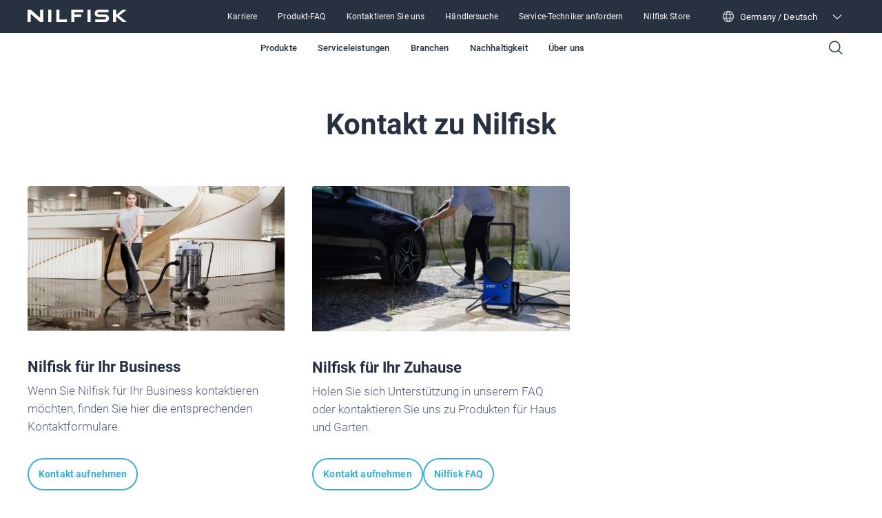

--- FILE ---
content_type: text/html; charset=utf-8
request_url: https://www.nilfisk.com/de-de/professional/kontaktieren-sie-uns/
body_size: 33892
content:
<!DOCTYPE html><html lang="de-de"><head><meta charSet="utf-8"/><meta charSet="utf-8"/><meta name="viewport" content="width=device-width, initial-scale=1"/><meta name="viewport" content="width=device-width, initial-scale=1"/><link rel="stylesheet" href="/_next/static/css/4bec2391970e81f4.css" data-precedence="next"/><link rel="stylesheet" href="/_next/static/css/b36796fd15bc51d8.css" data-precedence="next"/><link rel="stylesheet" href="/_next/static/css/ef46db3751d8e999.css" data-precedence="next"/><link rel="stylesheet" href="/_next/static/css/d94b6c0dd99bfe20.css" data-precedence="next"/><link rel="preload" as="script" fetchPriority="low" href="/_next/static/chunks/webpack-59edcfc436c50754.js"/><script src="/_next/static/chunks/fd9d1056-45db355eb63ea497.js" async=""></script><script src="/_next/static/chunks/117-588c7dd2155227b7.js" async=""></script><script src="/_next/static/chunks/main-app-5e42b049e6bcd012.js" async=""></script><script src="/_next/static/chunks/557-5d84c360a71ae2ac.js" async=""></script><script src="/_next/static/chunks/913-eec555fa1bc50523.js" async=""></script><script src="/_next/static/chunks/app/%5Blocale%5D/layout-d6a926c62d982715.js" async=""></script><script src="/_next/static/chunks/6edf0643-2e6809d6c7436fec.js" async=""></script><script src="/_next/static/chunks/c16f53c3-05a7c4e22fc09bc3.js" async=""></script><script src="/_next/static/chunks/660-509ce8c09e07e684.js" async=""></script><script src="/_next/static/chunks/173-614c2a6e5b8e112f.js" async=""></script><script src="/_next/static/chunks/app/%5Blocale%5D/%5Bsegment%5D/%5B...rest%5D/page-fb8bf976c121e78d.js" async=""></script><link rel="preload" href="https://www.nilfisk.com/assets/scripts/gtm.js" as="script"/><meta name="format-detection" content="telephone=no"/><link rel="icon" href="/favicon.ico" sizes="any"/><link rel="preconnect" href="https://fonts.googleapis.com"/><link rel="preconnect" href="https://fonts.gstatic.com" crossorigin="anonymous"/><title>Kontaktieren Sie uns</title><meta name="description" content="Kontaktieren Sie uns"/><link rel="canonical" href="https://www.nilfisk.com/de-de/professional/kontaktieren-sie-uns/"/><link rel="alternate" hrefLang="de-de" href="https://www.nilfisk.com/de-de/professional/kontaktieren-sie-uns/"/><link rel="alternate" hrefLang="pt-pt" href="https://www.nilfisk.com/pt-pt/profissional/contacto/"/><link rel="alternate" hrefLang="x-default" href="https://www.nilfisk.com/de-de/professional/kontaktieren-sie-uns/"/><link rel="icon" href="/favicon.ico" type="image/x-icon" sizes="48x48"/><script>(self.__next_s=self.__next_s||[]).push(["https://www.nilfisk.com/assets/scripts/gtm.js",{"data-gtmId":"GTM-5FKQ5N88","id":"gtmScript"}])</script><script src="/_next/static/chunks/polyfills-42372ed130431b0a.js" noModule=""></script></head><body><main class="n-layout-container n-theme-professional"><header class="n-navbar"><div class="n-secondary-navigation n-theme-professional" data-testid="SecondaryNavigation"><section class="n-block-grid n-grid-container n-content-grid n-dynamic-padding"><div class="n-grid-item-full-screen n-secondary-navigation__wrapper" role="banner"><a class="n-secondary-navigation__icon-wrapper" aria-label="Go to homepage" href="/de-de/professional/" hrefLang="de-DE"><span class="n-secondary-navigation__logo"><svg width="144" height="18" viewBox="0 0 144 18" fill="none" xmlns="http://www.w3.org/2000/svg"><g clip-path="url(#clip0_6184_2992)"><path fill-rule="evenodd" clip-rule="evenodd" d="M18.2735 0V11.9346L4.56768 0H0V17.9973H4.54521V6.06271L18.2511 17.9973H22.8188V0H18.2735ZM102.961 0C101.475 0 100.051 0.564348 99.003 1.56942C97.9523 2.5745 97.3652 3.937 97.3652 5.35861C97.3652 6.78023 97.958 8.14004 99.0086 9.14512C100.059 10.1475 101.486 10.7119 102.969 10.7092L112.068 10.693C113.125 10.693 113.984 11.51 113.984 12.5231C113.984 13.5336 113.127 14.3559 112.068 14.3532L98.2361 14.3344V18H112.453C113.979 18 115.442 17.4195 116.518 16.3876C117.597 15.3556 118.201 13.9555 118.198 12.4963C118.195 11.037 117.586 9.63959 116.504 8.61033C115.422 7.58107 113.956 7.00597 112.431 7.01135L103.326 7.04359C102.346 7.04628 101.545 6.28844 101.545 5.34786C101.545 4.40997 102.34 3.64676 103.323 3.64945C105.668 3.65213 108.012 3.65549 110.356 3.65885C112.7 3.66221 115.045 3.66557 117.389 3.66826V0H102.961ZM41.7075 0H46.2162V14.3721H57.2224V17.9973H41.7075V0ZM137.913 0L128.488 7.65631V0H123.976V17.9973H128.488V9.96208L138.163 17.9973H144L132.926 8.79576H132.923L144 0H137.913ZM87.1034 0H91.6121V17.9973H87.1034V0ZM77.9568 10.7145V7.05434H67.9337V3.6602H80.9345V0H63.3885V18H67.9V10.7145H77.9568ZM30.0607 0H34.5722V17.9973H30.0607V0Z" fill="white"></path></g><defs><clipPath id="clip0_6184_2992"><rect width="144" height="18" fill="white"></rect></clipPath></defs></svg></span></a><nav class="n-secondary-navigation__nav" role="navigation"><ul class="n-secondary-navigation__links-wrapper" role="menubar"><li class="n-secondary-navigation__left-item-wrapper"><button class="n-secondary-navigation__category n-button n-button--narrow-secondary n-button--navigation-secondary" data-testid="test-button"><a title="Karriere" href="/de-de/professional/uber-uns/karriere-seite/" hrefLang="de-DE" target="_self" class="n-secondary-navigation__category-link">Karriere</a></button></li><li class="n-secondary-navigation__left-item-wrapper"><button class="n-secondary-navigation__category n-button n-button--narrow-secondary n-button--navigation-secondary" data-testid="test-button"><a title="Produkt-FAQ" href="/de-de/professional/kontaktieren-sie-uns/nilfisk-fur-ihr-business/produkt-faq/" hrefLang="de-DE" target="_self" class="n-secondary-navigation__category-link">Produkt-FAQ</a></button></li><li class="n-secondary-navigation__left-item-wrapper"><button class="n-secondary-navigation__category n-button n-button--narrow-secondary n-button--navigation-secondary" data-testid="test-button"><a title="Kontaktieren Sie uns" href="/de-de/professional/kontaktieren-sie-uns/" hrefLang="de-DE" target="_self" class="n-secondary-navigation__category-link">Kontaktieren Sie uns</a></button></li><li class="n-secondary-navigation__left-item-wrapper"><button class="n-secondary-navigation__category n-button n-button--narrow-secondary n-button--navigation-secondary" data-testid="test-button"><a title="Händlersuche" href="/de-de/professional/handlersuche/" hrefLang="de-DE" target="_self" class="n-secondary-navigation__category-link">Händlersuche</a></button></li><li class="n-secondary-navigation__left-item-wrapper"><button class="n-secondary-navigation__category n-button n-button--narrow-secondary n-button--navigation-secondary" data-testid="test-button"><a title="Service-Techniker anfordern" href="/de-de/professional/kontaktieren-sie-uns/nilfisk-fur-ihr-business/kontakt-zum-service/" hrefLang="de-DE" target="_self" class="n-secondary-navigation__category-link">Service-Techniker anfordern</a></button></li><li class="n-secondary-navigation__left-item-wrapper"><button class="n-secondary-navigation__category n-button n-button--narrow-secondary n-button--navigation-secondary" data-testid="test-button"><a title="Nilfisk Store" href="https://store.nilfisk.com/ccrz__CCSiteLogin?cclcl=de_DE" hrefLang="en" target="_blank" class="n-secondary-navigation__category-link">Nilfisk Store</a></button></li></ul><div class="n-lang-selector"><div class="n-lang-selector__top"><div class="n-lang-selector__wrapper"><div><span class="n-flag n-flag--" data-testid="flag-icon"><svg width="18" height="18" viewBox="0 0 18 18" fill="none" xmlns="http://www.w3.org/2000/svg"><path fill-rule="evenodd" clip-rule="evenodd" d="M7.13804 2.26622C5.23872 2.77178 3.66268 4.0701 2.78585 5.78524H5.5533C5.89033 4.48137 6.43332 3.28847 7.13804 2.26622ZM1.24246 6.21911C1.24617 6.20755 1.25021 6.19613 1.25456 6.18488C2.37198 3.04603 5.36481 0.796714 8.88455 0.785443L8.91113 0.785156L8.93771 0.785443C12.4575 0.796714 15.4504 3.04613 16.5678 6.18509C16.5721 6.19621 16.5761 6.20747 16.5797 6.21888C16.8754 7.06124 17.0361 7.96704 17.0361 8.9104C17.0361 9.85522 16.8749 10.7624 16.5784 11.6058C16.5755 11.6144 16.5726 11.6228 16.5694 11.6312C15.4505 14.7804 12.4442 17.0354 8.91113 17.0354C5.37822 17.0354 2.37196 14.7805 1.25298 11.6315C1.24974 11.6229 1.24668 11.6143 1.24381 11.6055C0.947364 10.7622 0.786133 9.85511 0.786133 8.9104C0.786133 7.96713 0.946874 7.0614 1.24246 6.21911ZM2.78569 12.0352C3.66252 13.7506 5.23874 15.0491 7.13829 15.5546C6.43344 14.5323 5.89037 13.3393 5.55329 12.0352H2.78569ZM5.29947 10.7852H2.29488C2.12633 10.1893 2.03613 9.56036 2.03613 8.9104C2.03613 8.26033 2.12636 7.63133 2.29497 7.03524H5.29947C5.20855 7.6437 5.16113 8.27046 5.16113 8.91025C5.16113 9.55004 5.20854 10.1768 5.29947 10.7852ZM6.84939 12.0352C7.27804 13.5067 7.99871 14.7898 8.91113 15.7769C9.82355 14.7898 10.5442 13.5067 10.9729 12.0352H6.84939ZM11.2574 10.7852H6.56484C6.46428 10.1818 6.41113 9.55472 6.41113 8.91025C6.41113 8.26578 6.46428 7.63873 6.56484 7.03524H11.2574C11.358 7.63873 11.4111 8.26578 11.4111 8.91025C11.4111 9.55472 11.358 10.1818 11.2574 10.7852ZM12.269 12.0352C11.9319 13.3393 11.3888 14.5323 10.684 15.5546C12.5835 15.0491 14.1597 13.7506 15.0366 12.0352H12.269ZM15.5274 10.7852H12.5228C12.6137 10.1768 12.6611 9.55004 12.6611 8.91025C12.6611 8.27046 12.6137 7.6437 12.5228 7.03524H15.5273C15.6959 7.63133 15.7861 8.26033 15.7861 8.9104C15.7861 9.56036 15.6959 10.1893 15.5274 10.7852ZM10.6842 2.26622C12.5835 2.77178 14.1596 4.0701 15.0364 5.78524H12.269C11.9319 4.48137 11.3889 3.28847 10.6842 2.26622ZM8.91113 2.04364C9.82355 3.03071 10.5442 4.3138 10.9729 5.78524H6.8494C7.27804 4.3138 7.99872 3.03071 8.91113 2.04364Z" fill="white" fill-opacity="0.8"></path></svg></span><p class="n-lang-selector__text">Germany / Deutsch</p></div><span class="n-lang-selector__arrow-icon n-icon ph ph-caret-down" data-testid="icon"></span></div></div><div class="n-lang-selector__bottom-section"><div class="n-lang-selector__bottom-items"><div class="n-lang-selector__bottom-selected-wrapper"><div class="n-county-lang-label"><div class="n-county-lang-label__left-wrapper"><p class="n-county-lang-label__text n-county-lang-label__text--selected">Germany / Deutsch</p></div></div></div><div class="n-lang-selector__no-result-item"></div></div></div></div></nav></div></section></div><section class="n-block-grid n-grid-container n-content-grid n-dynamic-padding n-primary-navigation" data-testid="PrimaryNavigation"><div class="n-grid-item-full-screen"><nav class="n-primary-navigation__wrapper" role="navigation"><div class="n-primary-navigation__desktop"><ul class="n-primary-navigation__left-items" role="menubar"></ul><nav class="n-primary-navigation__center-items" role="navigation"><button class="n-primary-navigation__category n-button n-button--narrow n-button--navigation-primary" data-testid="PrimaryNavigationCategory" role="menuitem">Produkte</button><button class="n-primary-navigation__category n-button n-button--narrow n-button--navigation-primary" data-testid="PrimaryNavigationCategory" role="menuitem">Serviceleistungen</button><button class="n-primary-navigation__category n-button n-button--narrow n-button--navigation-primary" data-testid="PrimaryNavigationCategory" role="menuitem">Branchen</button><button class="n-primary-navigation__category n-button n-button--narrow n-button--navigation-primary" data-testid="PrimaryNavigationCategory" role="menuitem">Nachhaltigkeit</button><button class="n-primary-navigation__category n-button n-button--narrow n-button--navigation-primary" data-testid="PrimaryNavigationCategory" role="menuitem">Über uns</button></nav><div><button class="n-button n-button--narrow n-button--navigation-primary" data-testid="test-button" aria-label="Search"><span class="n-primary-navigation__search-icon n-icon ph ph-magnifying-glass" data-testid="icon"></span></button></div></div><div class="n-primary-navigation__mobile"><button class="n-primary-navigation__icon-wrapper" aria-label="Search"><span class="n-primary-navigation__search-icon n-icon ph ph-magnifying-glass" data-testid="icon"></span></button><button class="n-primary-navigation__icon-wrapper" aria-label="Go to homepage"><span class="n-primary-navigation__logo"><svg width="184" height="24" viewBox="0 0 184 24" fill="none" xmlns="http://www.w3.org/2000/svg"><path d="M131.33 0C129.434 0 127.618 0.752463 126.281 2.09256C124.941 3.43267 124.192 5.24933 124.192 7.14482C124.192 9.04031 124.948 10.8534 126.288 12.1935C127.629 13.53 129.449 14.2825 131.341 14.2789C135.207 14.2717 139.077 14.2646 142.947 14.2574C144.294 14.2574 145.39 15.3467 145.39 16.6975C145.39 18.0448 144.297 19.1412 142.947 19.1377L125.303 19.1126V24H143.437C145.383 24 147.25 23.226 148.622 21.8501C149.998 20.4742 150.769 18.6073 150.765 16.6617C150.761 14.716 149.984 12.8528 148.604 11.4804C147.225 10.1081 145.354 9.3413 143.409 9.34846C139.539 9.36279 135.666 9.37713 131.796 9.39146C130.545 9.39504 129.524 8.38459 129.524 7.13049C129.524 5.87996 130.538 4.86235 131.792 4.86593C137.772 4.8731 143.753 4.88385 149.733 4.89101V0H131.33Z" fill="#28313F"></path><path d="M23.3084 0V15.9128L5.82622 0H0V23.9964H5.79755V8.08361L23.2798 23.9964H29.106V0H23.3084Z" fill="#28313F"></path><path d="M58.9501 0H53.1992V23.9964H72.9889V19.1627H58.9501V0Z" fill="#28313F"></path><path d="M175.912 0L163.89 10.2084V0H158.135V23.9964H163.89V13.2828L176.23 23.9964H183.676L169.551 11.7277H169.548L183.676 0H175.912Z" fill="#28313F"></path><path d="M116.854 0H111.103V23.9964H116.854V0Z" fill="#28313F"></path><path d="M99.4363 14.2861V9.40579H86.6516V4.88026H103.234V0H80.854V24H86.6086V14.2861H99.4363Z" fill="#28313F"></path><path d="M44.0979 0H38.3434V23.9964H44.0979V0Z" fill="#28313F"></path></svg></span></button><button class="n-primary-navigation__icon-wrapper" aria-label="Toggle menu"><span class="n-primary-navigation__hamburger-icon n-icon ph ph-list" data-testid="icon"></span></button></div></nav></div></section></header><noscript><style>.n-primary-navigation{display:none !important}</style><style>.n-lang-selector{display:none !important}</style><nav class="n-primary-navigation--noscript" role="navigation"><div class="n-primary-navigation__desktop"><ul class="n-primary-navigation__left-items" role="menubar"><li class="n-primary-navigation__left-item-wrapper" role="menuitem"><a href="/de-de/professional/produkte/" class="n-primary-navigation__category-link">Produkte</a><ul class="n-primary-navigation__sub-list"><li class="n-primary-navigation__sub-item"><a href="/de-de/professional/produkte/" class="n-primary-navigation__sub-link">Alle Produktkategorien</a></li><li class="n-primary-navigation__sub-item"><a href="/de-de/professional/produkte/bodenreinigung/" class="n-primary-navigation__sub-link">Bodenreinigung</a></li><li class="n-primary-navigation__sub-item"><a href="/de-de/professional/produkte/gewerbesauger/" class="n-primary-navigation__sub-link">Gewerbesauger</a></li><li class="n-primary-navigation__sub-item"><a href="/de-de/professional/produkte/industriesauger/" class="n-primary-navigation__sub-link">Industriesauger</a></li><li class="n-primary-navigation__sub-item"><a href="/de-de/professional/produkte/hochdruckreiniger/" class="n-primary-navigation__sub-link">Hochdruckreiniger</a></li><li class="n-primary-navigation__sub-item"><a href="/de-de/professional/produkte/reinigungsmittel/" class="n-primary-navigation__sub-link">Reinigungsmittel</a></li><li class="n-primary-navigation__sub-item"><a href="/de-de/professional/technologie/" class="n-primary-navigation__sub-link">Technology</a></li></ul></li><li class="n-primary-navigation__left-item-wrapper" role="menuitem"><a href="/de-de/professional/serviceleistungen/" class="n-primary-navigation__category-link">Serviceleistungen</a><ul class="n-primary-navigation__sub-list"><li class="n-primary-navigation__sub-item"><a href="/de-de/professional/serviceleistungen/" class="n-primary-navigation__sub-link">Serviceleistungen</a></li><li class="n-primary-navigation__sub-item"><a href="/de-de/professional/kontaktieren-sie-uns/nilfisk-fur-ihr-business/kontakt-zum-service/" class="n-primary-navigation__sub-link">Eine Service-Techniker anfordern</a></li><li class="n-primary-navigation__sub-item"><a href="/de-de/professional/serviceleistungen/3-jahre-garantie/" class="n-primary-navigation__sub-link">3 Jahre Garantie</a></li><li class="n-primary-navigation__sub-item"><a href="/de-de/professional/serviceleistungen/schulungen/" class="n-primary-navigation__sub-link">Schulungen</a></li><li class="n-primary-navigation__sub-item"><a href="/de-de/professional/serviceleistungen/gebraucht-mietmaschinen/" class="n-primary-navigation__sub-link">Gebraucht-/Mietmaschinen</a></li></ul></li><li class="n-primary-navigation__left-item-wrapper" role="menuitem"><a href="/de-de/professional/branchen/" class="n-primary-navigation__category-link">Branchen</a><ul class="n-primary-navigation__sub-list"><li class="n-primary-navigation__sub-item"><a href="/de-de/professional/branchen/" class="n-primary-navigation__sub-link">Alle Branchen</a></li><li class="n-primary-navigation__sub-item"><a href="/de-de/professional/branchen/bauindustrie/" class="n-primary-navigation__sub-link">Bauindustrie</a></li><li class="n-primary-navigation__sub-item"><a href="/de-de/professional/branchen/kfz-branche/" class="n-primary-navigation__sub-link">Kfz-Branche</a></li><li class="n-primary-navigation__sub-item"><a href="/de-de/professional/branchen/lebensmittel-und-getrankeindustrie/" class="n-primary-navigation__sub-link">Lebensmittel- und Getränkeindustrie</a></li><li class="n-primary-navigation__sub-item"><a href="/de-de/professional/branchen/gesundheitswesen/" class="n-primary-navigation__sub-link">Gesundheitswesen</a></li><li class="n-primary-navigation__sub-item"><a href="/de-de/professional/branchen/fertigung/" class="n-primary-navigation__sub-link">Fertigung</a></li><li class="n-primary-navigation__sub-item"><a href="/de-de/professional/branchen/lagerhaltung-und-logistik/" class="n-primary-navigation__sub-link">Lagerhaltung und Logistik</a></li><li class="n-primary-navigation__sub-item"><a href="/de-de/professional/branchen/gastgewerbe/" class="n-primary-navigation__sub-link">Gastgewerbe</a></li><li class="n-primary-navigation__sub-item"><a href="/de-de/professional/branchen/landwirtschaft/" class="n-primary-navigation__sub-link">Landwirtschaft</a></li><li class="n-primary-navigation__sub-item"><a href="/de-de/professional/branchen/pharmazeutische-industrie/" class="n-primary-navigation__sub-link">Pharmazeutische Industrie</a></li><li class="n-primary-navigation__sub-item"><a href="/de-de/professional/branchen/einzelhandel/" class="n-primary-navigation__sub-link">Einzelhandel</a></li><li class="n-primary-navigation__sub-item"><a href="/de-de/professional/branchen/buroraume-offentliche-gebaude/" class="n-primary-navigation__sub-link">Büroräume &amp; öffentliche Gebäude</a></li><li class="n-primary-navigation__sub-item"><a href="/de-de/professional/branchen/bildungseinrichtung/" class="n-primary-navigation__sub-link">Bildungseinrichtung</a></li><li class="n-primary-navigation__sub-item"><a href="/de-de/professional/branchen/gebaudereiniger/" class="n-primary-navigation__sub-link">Gebäudereiniger</a></li><li class="n-primary-navigation__sub-item"><a href="/de-de/professional/branchen/eisen-und-metall/" class="n-primary-navigation__sub-link">Eisen und Metall</a></li></ul></li><li class="n-primary-navigation__left-item-wrapper" role="menuitem"><a href="/de-de/professional/uber-uns/nachhaltigkeit/" class="n-primary-navigation__category-link">Nachhaltigkeit</a><ul class="n-primary-navigation__sub-list"><li class="n-primary-navigation__sub-item"><a href="/de-de/professional/uber-uns/nachhaltigkeit/" class="n-primary-navigation__sub-link">Nachhaltigkeit</a></li><li class="n-primary-navigation__sub-item"><a href="/de-de/professional/uber-uns/nachhaltigkeit/co2-rechner/" class="n-primary-navigation__sub-link">CO2-Rechner</a></li></ul></li><li class="n-primary-navigation__left-item-wrapper" role="menuitem"><a href="/de-de/professional/uber-uns/" class="n-primary-navigation__category-link">Über uns</a><ul class="n-primary-navigation__sub-list"><li class="n-primary-navigation__sub-item"><a href="/de-de/professional/kontaktieren-sie-uns/" class="n-primary-navigation__sub-link">Kontaktieren Sie uns</a></li><li class="n-primary-navigation__sub-item"><a href="https://events.nilfisk.de/ep/events/schulungen-nilfisk" target="_blank" class="n-primary-navigation__sub-link">Schulungsangebot</a></li><li class="n-primary-navigation__sub-item"><a href="/de-de/professional/uber-uns/neuheiten-aktionen/" class="n-primary-navigation__sub-link">Neuheiten &amp; Aktionen</a></li><li class="n-primary-navigation__sub-item"><a href="/de-de/professional/uber-uns/messen-events/" class="n-primary-navigation__sub-link">Messen &amp; Events</a></li><li class="n-primary-navigation__sub-item"><a href="/de-de/professional/uber-uns/social-media/" class="n-primary-navigation__sub-link">Social Media</a></li><li class="n-primary-navigation__sub-item"><a href="/de-de/professional/uber-uns/uber-die-nilfisk-gruppe/" class="n-primary-navigation__sub-link">Über die Nilfisk Gruppe</a></li><li class="n-primary-navigation__sub-item"><a href="/de-de/professional/uber-uns/neuigkeiten-und-fachartikel/" class="n-primary-navigation__sub-link">Neuigkeiten und Fachartikel</a></li><li class="n-primary-navigation__sub-item"><a href="/de-de/professional/uber-uns/nachhaltigkeit/" class="n-primary-navigation__sub-link">Nachhaltigkeit</a></li><li class="n-primary-navigation__sub-item"><a href="/de-de/professional/uber-uns/karriere-seite/" class="n-primary-navigation__sub-link">Karriere-Seite</a></li><li class="n-primary-navigation__sub-item"><a href="/de-de/professional/uber-uns/viper/" class="n-primary-navigation__sub-link">Viper</a></li></ul></li></ul></div></nav></noscript><!--$!--><template data-dgst="BAILOUT_TO_CLIENT_SIDE_RENDERING"></template><!--/$--><section class="n-block-grid n-grid-container n-content-grid n-theme-white n-dynamic-padding n-content-in-box-element" data-testid="content-in-box-element"><header data-testid="content-in-box-element-title" class="n-title-grid n-align-center n-grid-item-full-screen"><div class="n-title-header-container"><h1 class="n-display-2">Kontakt zu Nilfisk</h1></div></header><div class="n-grid-item-full-screen n-content-in-box-element-items"><div class="n-content-in-box-element-grid"><div class="n-content-in-box-element-item" data-testid="content-in-box-element-item"><div class="n-content-in-box-element-item-wrapper"><div class="n-content-in-box-element-item-content"><picture data-testid="test-image"><source media="(max-width:768px)" srcSet="https://www.nilfisk.com/media/slrlc2be/wet-and-dry-vacuum-cleaners-woman-cleaning-hall.jpg?width=768&amp;rxy=0.5%2c0.5&amp;cc=0.0726000915122399%2c0.2567665251828566%2c0%2c0.01147942154126276&amp;format=webp"/><source media="(max-width:1025px)" srcSet="https://www.nilfisk.com/media/slrlc2be/wet-and-dry-vacuum-cleaners-woman-cleaning-hall.jpg?width=1025&amp;rxy=0.5%2c0.5&amp;cc=0.0726000915122399%2c0.2567665251828566%2c0%2c0.01147942154126276&amp;format=webp"/><source media="(max-width:1728px)" srcSet="https://www.nilfisk.com/media/slrlc2be/wet-and-dry-vacuum-cleaners-woman-cleaning-hall.jpg?width=864&amp;rxy=0.5%2c0.5&amp;cc=0.0726000915122399%2c0.2567665251828566%2c0%2c0.01147942154126276&amp;format=webp"/><source media="(max-width:1920px)" srcSet="https://www.nilfisk.com/media/slrlc2be/wet-and-dry-vacuum-cleaners-woman-cleaning-hall.jpg?width=960&amp;rxy=0.5%2c0.5&amp;cc=0.0726000915122399%2c0.2567665251828566%2c0%2c0.01147942154126276&amp;format=webp"/><source media="(min-width:1921px)" srcSet="https://www.nilfisk.com/media/slrlc2be/wet-and-dry-vacuum-cleaners-woman-cleaning-hall.jpg?width=960&amp;rxy=0.5%2c0.5&amp;cc=0.0726000915122399%2c0.2567665251828566%2c0%2c0.01147942154126276&amp;format=webp"/><img src="https://www.nilfisk.com/media/slrlc2be/wet-and-dry-vacuum-cleaners-woman-cleaning-hall.jpg" alt=" Nilfisk für Ihr Business " class="n-image n-content-in-box-element-item-content-image" data-testid="content-in-box-element-item-content-image"/></picture></div><div class="n-content-in-box-element-item-title-container"><h5 class="n-content-in-box-element-item-title"> Nilfisk für Ihr Business </h5></div><div class="n-content-in-box-element-item-description n-sanitized-content"><p>Wenn Sie Nilfisk für Ihr Business kontaktieren möchten, finden Sie hier die entsprechenden Kontaktformulare.</p></div><div class="n-theme-professional n-content-in-box-element-item-button-group"><a data-testid="content-in-box-element-item-button-0" title="Kontakt aufnehmen" hrefLang="de-DE" class="n-button n-button--small n-button--secondary n-content-in-box-element-item-button" href="https://www.nilfisk.com/de-de/professional/kontaktieren-sie-uns/nilfisk-fur-ihr-business/">Kontakt aufnehmen</a></div></div></div><div class="n-content-in-box-element-item" data-testid="content-in-box-element-item"><div class="n-content-in-box-element-item-wrapper"><div class="n-content-in-box-element-item-content"><picture data-testid="test-image"><source media="(max-width:768px)" srcSet="https://www.nilfisk.com/media/zm1oygbs/nilfisk_high_pressure_washer_core_130.jpg?width=768&amp;rxy=0.5%2c0.5&amp;cc=0.01624060624962872%2c0.19238778682414745%2c0.08069732816491418%2c0.045067465933110486&amp;format=webp"/><source media="(max-width:1025px)" srcSet="https://www.nilfisk.com/media/zm1oygbs/nilfisk_high_pressure_washer_core_130.jpg?width=1025&amp;rxy=0.5%2c0.5&amp;cc=0.01624060624962872%2c0.19238778682414745%2c0.08069732816491418%2c0.045067465933110486&amp;format=webp"/><source media="(max-width:1728px)" srcSet="https://www.nilfisk.com/media/zm1oygbs/nilfisk_high_pressure_washer_core_130.jpg?width=864&amp;rxy=0.5%2c0.5&amp;cc=0.01624060624962872%2c0.19238778682414745%2c0.08069732816491418%2c0.045067465933110486&amp;format=webp"/><source media="(max-width:1920px)" srcSet="https://www.nilfisk.com/media/zm1oygbs/nilfisk_high_pressure_washer_core_130.jpg?width=960&amp;rxy=0.5%2c0.5&amp;cc=0.01624060624962872%2c0.19238778682414745%2c0.08069732816491418%2c0.045067465933110486&amp;format=webp"/><source media="(min-width:1921px)" srcSet="https://www.nilfisk.com/media/zm1oygbs/nilfisk_high_pressure_washer_core_130.jpg?width=960&amp;rxy=0.5%2c0.5&amp;cc=0.01624060624962872%2c0.19238778682414745%2c0.08069732816491418%2c0.045067465933110486&amp;format=webp"/><img src="https://www.nilfisk.com/media/zm1oygbs/nilfisk_high_pressure_washer_core_130.jpg" alt=" Nilfisk für Ihr Zuhause " class="n-image n-content-in-box-element-item-content-image" data-testid="content-in-box-element-item-content-image"/></picture></div><div class="n-content-in-box-element-item-title-container"><h5 class="n-content-in-box-element-item-title"> Nilfisk für Ihr Zuhause </h5></div><div class="n-content-in-box-element-item-description n-sanitized-content"><p>Holen Sie sich Unterstützung in unserem FAQ oder kontaktieren Sie uns zu Produkten für Haus und Garten.</p></div><div class="n-theme-professional n-content-in-box-element-item-button-group"><a data-testid="content-in-box-element-item-button-0" title="Kontakt aufnehmen" target="_blank" hrefLang="de-DE" class="n-button n-button--small n-button--secondary n-content-in-box-element-item-button" href="https://shop.nilfisk.com/de-de/pages/contact?utm_source=nilfisk.com&amp;utm_medium=referral&amp;utm_campaign=contact">Kontakt aufnehmen</a><a data-testid="content-in-box-element-item-button-1" title="Nilfisk FAQ" target="_blank" hrefLang="de-DE" class="n-button n-button--small n-button--secondary n-content-in-box-element-item-button" href="https://shop.nilfisk.com/de-de/pages/faq?utm_source=nilfisk.com&amp;utm_medium=referral&amp;utm_campaign=faq">Nilfisk FAQ</a></div></div></div></div></div></section><section class="n-block-grid n-grid-container n-content-grid n-theme-dark n-newsletter-container-grid" data-testid="newsletter-container-grid"><div class="n-grid-item-full-screen n-newsletter-grid-item" style="background-image:url(&quot;https://www.nilfisk.com/media/pinb25nr/image_formular.jpg&quot;);background-position:100% 50%"><div class="n-newsletter-container"><header data-testid="title" class="n-title-grid n-align-left n-grid-item"><div class="n-title-header-container"><h2 class="n-display-2">Registrieren Sie sich für Neuigkeiten und wertvolle Brancheneinblicke</h2></div></header><div class="n-form n-layout-block"><div class="n-loading-layout-container" style="display:flex"><div class="n-laoding-layout-content"><div class="loader"><span class="loader__element"></span><span class="loader__element"></span><span class="loader__element"></span></div></div></div><iframe style="display:none" width="100%"></iframe></div></div></div></section></main><footer class="n-footer n-grid-container n-content-grid n-theme-dark n-theme-professional"><div class="n-footer__container n-grid-item-full-screen"><div class="n-footer__primary-container"><div class="n-footer__data-container"><div><h5 class="n-preheader n-letter-spacing-large n-footer__navigation-title">Folgen Sie uns auf den sozialen Medien</h5><div class="n-footer__social-icon-container"><a href="https://www.linkedin.com/company/nilfisk/" hrefLang="en" class="n-social-icon-wrapper"><svg data-testid="socialicon" class="n-social-icon" aria-label="linkedin" width="42" height="42" viewBox="0 0 42 42" fill="none" xmlns="http://www.w3.org/2000/svg"><path d="M11.7108 15.564H4.96973V37.719H11.7108V15.564Z" stroke="white" stroke-width="2" stroke-linecap="round" stroke-linejoin="round"></path><path d="M22.6991 19.2226C22.6991 17.5784 25.7134 15.1807 28.9743 15.1807H30.2622C34.2219 15.1807 37.4417 18.4005 37.4417 22.3602V37.7194H30.7007V24.5798C30.7007 22.8534 29.3031 21.4422 27.5631 21.4422H26.741C24.5077 21.4422 22.6991 23.2508 22.6991 25.4841V37.7194H15.958V15.5643H22.6991V19.2226Z" stroke="white" stroke-width="2" stroke-linecap="round" stroke-linejoin="round"></path><path d="M8.34014 11.358C10.4211 11.358 12.108 9.67107 12.108 7.59014C12.108 5.5092 10.4211 3.82227 8.34014 3.82227C6.2592 3.82227 4.57227 5.5092 4.57227 7.59014C4.57227 9.67107 6.2592 11.358 8.34014 11.358Z" stroke="white" stroke-width="2" stroke-linecap="round" stroke-linejoin="round"></path></svg></a><a href="https://www.facebook.com/NilfiskProfessional" hrefLang="en" class="n-social-icon-wrapper"><svg data-testid="socialicon" class="n-social-icon" aria-label="facebook" width="42" height="42" viewBox="0 0 42 42" fill="none" xmlns="http://www.w3.org/2000/svg"><path d="M29.0476 9.62284V6.33997C29.0476 5.7301 28.5545 5.25 27.9576 5.25H24.7266C20.6782 5.25 17.3953 8.53287 17.3953 12.5813V17.2656H13.4507C13.0614 17.2656 12.75 17.577 12.75 17.9663V22.0407C12.75 22.4299 13.0614 22.7413 13.4507 22.7413H17.4083V37.4559H23.7924V22.7284H26.8806C27.0363 22.7284 27.1791 22.6246 27.231 22.4818L28.8789 17.7586C28.9697 17.5121 28.7881 17.2526 28.5285 17.2526H23.7924V13.2171C23.7924 11.8417 24.9083 10.7258 26.2837 10.7258H27.9576C28.5675 10.7258 29.0476 10.2327 29.0476 9.63581V9.62284Z" stroke="white" stroke-width="2" stroke-linecap="round" stroke-linejoin="round"></path></svg></a><a href="https://www.instagram.com/nilfiskglobal/" hrefLang="en" class="n-social-icon-wrapper"><svg data-testid="socialicon" class="n-social-icon" aria-label="instagram" width="42" height="42" viewBox="0 0 42 42" fill="none" xmlns="http://www.w3.org/2000/svg"><g clip-path="url(#clip0_7467_45586)"><path d="M31.0533 11.4864C31.7369 11.4864 32.2911 10.9322 32.2911 10.2486C32.2911 9.56494 31.7369 9.01074 31.0533 9.01074C30.3696 9.01074 29.8154 9.56494 29.8154 10.2486C29.8154 10.9322 30.3696 11.4864 31.0533 11.4864Z" fill="white" stroke="white" stroke-width="2" stroke-linecap="round" stroke-linejoin="round"></path><path d="M20.8125 29.1679C25.427 29.1679 29.1679 25.427 29.1679 20.8125C29.1679 16.1979 25.427 12.457 20.8125 12.457C16.1979 12.457 12.457 16.1979 12.457 20.8125C12.457 25.427 16.1979 29.1679 20.8125 29.1679Z" stroke="white" stroke-width="2" stroke-linecap="round" stroke-linejoin="round"></path><path d="M31.6012 37.0308H10.0374C7.02723 37.0308 4.59375 34.5973 4.59375 31.5871V10.0374C4.59375 7.02723 7.02723 4.59375 10.0374 4.59375H31.6012C34.6114 4.59375 37.0449 7.02723 37.0449 10.0374V31.6012C37.0449 34.6114 34.6114 37.0449 31.6012 37.0449V37.0308Z" stroke="white" stroke-width="2" stroke-linecap="round" stroke-linejoin="round"></path></g><defs><clipPath id="clip0_7467_45586"><rect width="34.125" height="34.125" fill="white" transform="translate(3.75 3.75)"></rect></clipPath></defs></svg></a><a href="https://twitter.com/Nilfiskofficial" hrefLang="en" class="n-social-icon-wrapper"><svg data-testid="socialicon" class="n-social-icon" aria-label="x" width="42" height="42" viewBox="0 0 42 42" fill="none" xmlns="http://www.w3.org/2000/svg"><path fill-rule="evenodd" clip-rule="evenodd" d="M12.7839 6H5.25L18.0065 22.4954L5.44501 36.75H9.52461L19.8361 24.8613L28.856 36.525H36.3899L23.8188 20.2693L36.195 6H32.5426L22.0191 17.942L12.7839 6ZM30.0339 34.125L10.1399 8.4H11.606L31.5 34.125H30.0339Z" fill="white"></path></svg></a><a href="https://www.youtube.com/user/NilfiskProfessional" hrefLang="en" class="n-social-icon-wrapper"><svg data-testid="socialicon" class="n-social-icon" aria-label="youtube" width="42" height="42" viewBox="0 0 42 42" fill="none" xmlns="http://www.w3.org/2000/svg"><path fill-rule="evenodd" clip-rule="evenodd" d="M9.49279 9.75C6.7314 9.75 4.5 11.9814 4.5 14.7428V27.2523C4.5 30.0136 6.7314 32.2451 9.49279 32.2451H32.2413C35.0027 32.2451 37.2341 30.0136 37.2341 27.2523V14.7428C37.2341 11.9814 35.0027 9.75 32.2413 9.75H9.49279ZM3 14.7428C3 11.153 5.90298 8.25 9.49279 8.25H32.2413C35.8312 8.25 38.7341 11.153 38.7341 14.7428V27.2523C38.7341 30.8421 35.8312 33.7451 32.2413 33.7451H9.49279C5.90298 33.7451 3 30.8421 3 27.2523V14.7428Z" fill="white"></path><path fill-rule="evenodd" clip-rule="evenodd" d="M16.7 15.3101C16.9319 15.1761 17.2176 15.1759 17.4497 15.3097L26.4868 20.5182C26.719 20.6521 26.8621 20.8996 26.8623 21.1676C26.8625 21.4356 26.7196 21.6833 26.4876 21.8174L17.4505 27.0408C17.2185 27.1749 16.9325 27.175 16.7004 27.0411C16.4682 26.9071 16.3252 26.6595 16.3252 26.3915V15.9595C16.3252 15.6916 16.468 15.4441 16.7 15.3101ZM17.8252 17.2574V25.0917L24.612 21.169L17.8252 17.2574Z" fill="white"></path></svg></a></div></div><div class="n-body-2 n-text-light n-footer__general-contact"><p><b>Nilfisk GmbH</b></p>
<p></p>
<p>Guido-Oberdorfer-Straße 2-10</p>
<p>89287 Bellenberg</p>
<p></p>
<p>Tel:  +49 (0)7306-72-444</p>
<p>Fax: +49 180 5 37 37 38 (0,14 €/Min. aus dem dt. Festnetz)</p>
<p></p>
<p>info.de@nilfisk.com</p></div></div><nav class="n-footer__desktop-nav"><div><h5 class="n-preheader n-letter-spacing-large n-footer__navigation-title">SEITEN</h5><ul><li class="n-body-3 n-footer__link"><a text="Mitarbeiter Login" href="https://old.nilfisk.com/_windows/default.aspx?ReturnUrl=/_layouts/Authenticate.aspx?Source=https://old.nilfisk.com/de-de/Pages/default.aspx" target="_blank" hrefLang="en">Mitarbeiter Login</a></li><li class="n-body-3 n-footer__link"><a text="Nilfisk Consumer" href="/global/consumer/" hrefLang="en">Nilfisk Consumer</a></li><li class="n-body-3 n-footer__link"><a text="Viper" href="/de-de/professional/uber-uns/viper/" hrefLang="de-DE">Viper</a></li></ul></div><div><h5 class="n-preheader n-letter-spacing-large n-footer__navigation-title">UNTERNEHMEN</h5><ul><li class="n-body-3 n-footer__link"><a text="Kontaktieren Sie uns" href="/de-de/professional/kontaktieren-sie-uns/" hrefLang="de-DE">Kontaktieren Sie uns</a></li><li class="n-body-3 n-footer__link"><a text="Über uns" href="/de-de/professional/uber-uns/" hrefLang="de-DE">Über uns</a></li></ul></div><div><h5 class="n-preheader n-letter-spacing-large n-footer__navigation-title">WEITERE LINKS</h5><ul><li class="n-body-3 n-footer__link"><a text="Karriere" href="/de-de/professional/uber-uns/karriere-seite/" hrefLang="de-DE">Karriere</a></li><li class="n-body-3 n-footer__link"><a text="Neuheiten &amp; Aktionen" href="/de-de/professional/uber-uns/neuheiten-aktionen/" hrefLang="de-DE">Neuheiten &amp; Aktionen</a></li><li class="n-body-3 n-footer__link"><a text="Presse" href="https://www.nilfisk.com/de-de/professional/uber-uns/neuigkeiten-und-fachartikel/" hrefLang="de-DE">Presse</a></li><li class="n-body-3 n-footer__link"><a text="Schlauchsysteme" href="/de-de/professional/pages/schlauchsysteme/" hrefLang="de-DE">Schlauchsysteme</a></li><li class="n-body-3 n-footer__link"><a text="Gebrauchtmaschinen" href="/de-de/professional/serviceleistungen/gebraucht-mietmaschinen/" hrefLang="de-DE">Gebrauchtmaschinen</a></li><li class="n-body-3 n-footer__link"><a text="Schulungen" href="https://events.nilfisk.de/ep/de/events/schulungen-nilfisk" target="_blank" hrefLang="ep">Schulungen</a></li><li class="n-body-3 n-footer__link"><a text="Fotodatenbank" href="https://pim.niladv.org/SEC_Login.aspx?returnUrl=https://mediabank.nilfisk.com/user/login?ReturnUrl=%2f" target="_blank" hrefLang="en">Fotodatenbank</a></li><li class="n-body-3 n-footer__link"><a text="Newsletter" href="/de-de/professional/campaigns/newsletter-anmeldung/" hrefLang="de-DE">Newsletter</a></li><li class="n-body-3 n-footer__link"><a text="Broschüren &amp; Kataloge" href="/de-de/professional/uber-uns/broschuren-kataloge/" hrefLang="de-DE">Broschüren &amp; Kataloge</a></li><li class="n-body-3 n-footer__link"><a text="Nilfisk Händler werden" href="/de-de/professional/pages/nilfisk-partner-werden/" hrefLang="de-DE">Nilfisk Händler werden</a></li></ul></div></nav></div><nav class="n-footer__mobile-nav"><ul><label class="n-footer__accordion n-accordion" data-testid="accordion"><input class="n-accordion-toggle" type="checkbox"/><div class="n-accordion-header" data-testid="accordion-header"><div class="n-accordion-text-wrapper"><span class="n-body-1 n-text-bold"><span>SEITEN</span></span></div><span class="n-icon-wrapper"><button type="button" class="n-navigating-icon-wrapper n-emphasis--secondary n-theme-undefined" data-testid="n-navigating-icon-wrapper"><span class="n-navigating-icon n-icon ph ph-caret-down" data-testid="icon"></span></button></span></div><div class="n-accordion-content n-body-1 n-text-light" data-testid="accordion-content"><li class="n-body-2 n-text-medium n-footer__link"><a text="Mitarbeiter Login" href="https://old.nilfisk.com/_windows/default.aspx?ReturnUrl=/_layouts/Authenticate.aspx?Source=https://old.nilfisk.com/de-de/Pages/default.aspx" target="_blank" hrefLang="en">Mitarbeiter Login</a></li><li class="n-body-2 n-text-medium n-footer__link"><a text="Nilfisk Consumer" href="/global/consumer/" hrefLang="en">Nilfisk Consumer</a></li><li class="n-body-2 n-text-medium n-footer__link"><a text="Viper" href="/de-de/professional/uber-uns/viper/" hrefLang="de-DE">Viper</a></li></div></label><label class="n-footer__accordion n-accordion" data-testid="accordion"><input class="n-accordion-toggle" type="checkbox"/><div class="n-accordion-header" data-testid="accordion-header"><div class="n-accordion-text-wrapper"><span class="n-body-1 n-text-bold"><span>UNTERNEHMEN</span></span></div><span class="n-icon-wrapper"><button type="button" class="n-navigating-icon-wrapper n-emphasis--secondary n-theme-undefined" data-testid="n-navigating-icon-wrapper"><span class="n-navigating-icon n-icon ph ph-caret-down" data-testid="icon"></span></button></span></div><div class="n-accordion-content n-body-1 n-text-light" data-testid="accordion-content"><li class="n-body-2 n-text-medium n-footer__link"><a text="Kontaktieren Sie uns" href="/de-de/professional/kontaktieren-sie-uns/" hrefLang="de-DE">Kontaktieren Sie uns</a></li><li class="n-body-2 n-text-medium n-footer__link"><a text="Über uns" href="/de-de/professional/uber-uns/" hrefLang="de-DE">Über uns</a></li></div></label><label class="n-footer__accordion n-accordion" data-testid="accordion"><input class="n-accordion-toggle" type="checkbox"/><div class="n-accordion-header" data-testid="accordion-header"><div class="n-accordion-text-wrapper"><span class="n-body-1 n-text-bold"><span>WEITERE LINKS</span></span></div><span class="n-icon-wrapper"><button type="button" class="n-navigating-icon-wrapper n-emphasis--secondary n-theme-undefined" data-testid="n-navigating-icon-wrapper"><span class="n-navigating-icon n-icon ph ph-caret-down" data-testid="icon"></span></button></span></div><div class="n-accordion-content n-body-1 n-text-light" data-testid="accordion-content"><li class="n-body-2 n-text-medium n-footer__link"><a text="Karriere" href="/de-de/professional/uber-uns/karriere-seite/" hrefLang="de-DE">Karriere</a></li><li class="n-body-2 n-text-medium n-footer__link"><a text="Neuheiten &amp; Aktionen" href="/de-de/professional/uber-uns/neuheiten-aktionen/" hrefLang="de-DE">Neuheiten &amp; Aktionen</a></li><li class="n-body-2 n-text-medium n-footer__link"><a text="Presse" href="https://www.nilfisk.com/de-de/professional/uber-uns/neuigkeiten-und-fachartikel/" hrefLang="de-DE">Presse</a></li><li class="n-body-2 n-text-medium n-footer__link"><a text="Schlauchsysteme" href="/de-de/professional/pages/schlauchsysteme/" hrefLang="de-DE">Schlauchsysteme</a></li><li class="n-body-2 n-text-medium n-footer__link"><a text="Gebrauchtmaschinen" href="/de-de/professional/serviceleistungen/gebraucht-mietmaschinen/" hrefLang="de-DE">Gebrauchtmaschinen</a></li><li class="n-body-2 n-text-medium n-footer__link"><a text="Schulungen" href="https://events.nilfisk.de/ep/de/events/schulungen-nilfisk" target="_blank" hrefLang="ep">Schulungen</a></li><li class="n-body-2 n-text-medium n-footer__link"><a text="Fotodatenbank" href="https://pim.niladv.org/SEC_Login.aspx?returnUrl=https://mediabank.nilfisk.com/user/login?ReturnUrl=%2f" target="_blank" hrefLang="en">Fotodatenbank</a></li><li class="n-body-2 n-text-medium n-footer__link"><a text="Newsletter" href="/de-de/professional/campaigns/newsletter-anmeldung/" hrefLang="de-DE">Newsletter</a></li><li class="n-body-2 n-text-medium n-footer__link"><a text="Broschüren &amp; Kataloge" href="/de-de/professional/uber-uns/broschuren-kataloge/" hrefLang="de-DE">Broschüren &amp; Kataloge</a></li><li class="n-body-2 n-text-medium n-footer__link"><a text="Nilfisk Händler werden" href="/de-de/professional/pages/nilfisk-partner-werden/" hrefLang="de-DE">Nilfisk Händler werden</a></li></div></label><label class="n-footer__accordion n-accordion" data-testid="accordion"><input class="n-accordion-toggle" type="checkbox"/><div class="n-accordion-header" data-testid="accordion-header"><div class="n-accordion-text-wrapper"><span class="n-body-1 n-text-bold"></span></div><span class="n-icon-wrapper"><button type="button" class="n-navigating-icon-wrapper n-emphasis--secondary n-theme-undefined" data-testid="n-navigating-icon-wrapper"><span class="n-navigating-icon n-icon ph ph-caret-down" data-testid="icon"></span></button></span></div><div class="n-accordion-content n-body-1 n-text-light" data-testid="accordion-content"><li class="n-body-2 n-text-medium n-footer__link"><a text="Allgemeine Geschäftsbedingungen (AGB)" href="/global/professional/legal/general-terms-and-conditions-nilfisk/germany-terms-and-conditions/" target="_blank" hrefLang="en">Allgemeine Geschäftsbedingungen (AGB)</a></li><li class="n-body-2 n-text-medium n-footer__link"><a text="GDPR" href="/global/professional/legal/gdpr-de/" hrefLang="en">GDPR</a></li><li class="n-body-2 n-text-medium n-footer__link"><a text="Impressum" href="/de-de/professional/legal/impressum/" hrefLang="de-DE">Impressum</a></li><li class="n-body-2 n-text-medium n-footer__link"><a text="Datennutzung bei Maschinen" href="/global/professional/legal/data-terms/datenbedingungen-de/" target="_blank" hrefLang="en">Datennutzung bei Maschinen</a></li><li class="n-body-2 n-text-medium n-footer__link"><a text="Datenschutz" href="/de-de/professional/legal/datenschutz/" hrefLang="de-DE">Datenschutz</a></li><li class="n-body-2 n-text-medium n-footer__link"><a text="Cookie-Richtlinie" href="/de-de/professional/legal/cookie-richtlinie/" hrefLang="de-DE">Cookie-Richtlinie</a></li><li class="n-body-2 n-text-medium n-footer__link"><a text="Politik zur Offenlegung von Schwachstellen" href="/global/professional/legal/vulnerability-disclosure-policy/" hrefLang="en">Politik zur Offenlegung von Schwachstellen</a></li><li class="n-body-2 n-text-medium n-footer__link"><a text="Whistleblower System" href="https://nilfisk.whistleblowernetwork.net/frontpage" target="_blank" hrefLang="en">Whistleblower System</a></li></div></label></ul></nav><div class="n-footer__secondary-container"><div class="n-footer__tagline-container"><a aria-label="Go to homepage" href="/"><svg width="184" height="24" viewBox="0 0 184 24" fill="white" xmlns="http://www.w3.org/2000/svg"><path d="M131.33 0C129.434 0 127.618 0.752463 126.281 2.09256C124.941 3.43267 124.192 5.24933 124.192 7.14482C124.192 9.04031 124.948 10.8534 126.288 12.1935C127.629 13.53 129.449 14.2825 131.341 14.2789C135.207 14.2717 139.077 14.2646 142.947 14.2574C144.294 14.2574 145.39 15.3467 145.39 16.6975C145.39 18.0448 144.297 19.1412 142.947 19.1377L125.303 19.1126V24H143.437C145.383 24 147.25 23.226 148.622 21.8501C149.998 20.4742 150.769 18.6073 150.765 16.6617C150.761 14.716 149.984 12.8528 148.604 11.4804C147.225 10.1081 145.354 9.3413 143.409 9.34846C139.539 9.36279 135.666 9.37713 131.796 9.39146C130.545 9.39504 129.524 8.38459 129.524 7.13049C129.524 5.87996 130.538 4.86235 131.792 4.86593C137.772 4.8731 143.753 4.88385 149.733 4.89101V0H131.33Z" fill="white"></path><path d="M23.3084 0V15.9128L5.82622 0H0V23.9964H5.79755V8.08361L23.2798 23.9964H29.106V0H23.3084Z" fill="white"></path><path d="M58.9501 0H53.1992V23.9964H72.9889V19.1627H58.9501V0Z" fill="white"></path><path d="M175.912 0L163.89 10.2084V0H158.135V23.9964H163.89V13.2828L176.23 23.9964H183.676L169.551 11.7277H169.548L183.676 0H175.912Z" fill="white"></path><path d="M116.854 0H111.103V23.9964H116.854V0Z" fill="white"></path><path d="M99.4363 14.2861V9.40579H86.6516V4.88026H103.234V0H80.854V24H86.6086V14.2861H99.4363Z" fill="white"></path><path d="M44.0979 0H38.3434V23.9964H44.0979V0Z" fill="white"></path></svg></a><p class="n-body-2">Nilfisk ist einer der weltweit führenden Hersteller von professionellen Reinigungsgeräten.</p></div><div class="n-footer__desktop-document-container"><a text="Allgemeine Geschäftsbedingungen (AGB)" href="/global/professional/legal/general-terms-and-conditions-nilfisk/germany-terms-and-conditions/" target="_blank" hrefLang="en" class="n-body-4">Allgemeine Geschäftsbedingungen (AGB)</a><a text="GDPR" href="/global/professional/legal/gdpr-de/" hrefLang="en" class="n-body-4">GDPR</a><a text="Impressum" href="/de-de/professional/legal/impressum/" hrefLang="de-DE" class="n-body-4">Impressum</a><a text="Datennutzung bei Maschinen" href="/global/professional/legal/data-terms/datenbedingungen-de/" target="_blank" hrefLang="en" class="n-body-4">Datennutzung bei Maschinen</a><a text="Datenschutz" href="/de-de/professional/legal/datenschutz/" hrefLang="de-DE" class="n-body-4">Datenschutz</a><a text="Cookie-Richtlinie" href="/de-de/professional/legal/cookie-richtlinie/" hrefLang="de-DE" class="n-body-4">Cookie-Richtlinie</a><a text="Politik zur Offenlegung von Schwachstellen" href="/global/professional/legal/vulnerability-disclosure-policy/" hrefLang="en" class="n-body-4">Politik zur Offenlegung von Schwachstellen</a><a text="Whistleblower System" href="https://nilfisk.whistleblowernetwork.net/frontpage" target="_blank" hrefLang="en" class="n-body-4">Whistleblower System</a></div></div></div><div class="n-footer__copyright-container n-grid-item-full-screen"><p class="n-preheader n-letter-spacing-large n-footer__copyright-text">Copyright © Nilfisk Group 2025</p></div></footer><!--$--><style>
#nprogress {
  pointer-events: none;
}

#nprogress .bar {
  background: rgba(var(--color-nilfisk-professional-blue));

  position: fixed;
  z-index: 99999;
  top: 0;
  left: 0;

  width: 100%;
  height: 4px;
}

/* Fancy blur effect */
#nprogress .peg {
  display: block;
  position: absolute;
  right: 0px;
  width: 100px;
  height: 100%;
  box-shadow: 0 0 10px rgba(var(--color-nilfisk-professional-blue)), 0 0 5px rgba(var(--color-nilfisk-professional-blue));
  opacity: 1.0;

  -webkit-transform: rotate(3deg) translate(0px, -4px);
      -ms-transform: rotate(3deg) translate(0px, -4px);
          transform: rotate(3deg) translate(0px, -4px);
}

/* Remove these to get rid of the spinner */
#nprogress .spinner {
  display: block;
  position: fixed;
  z-index: 1031;
  top: 15px;
  bottom: auto;
  right: 15px;
  left: auto;
}

#nprogress .spinner-icon {
  width: 18px;
  height: 18px;
  box-sizing: border-box;

  border: solid 2px transparent;
  border-top-color: rgba(var(--color-nilfisk-professional-blue));
  border-left-color: rgba(var(--color-nilfisk-professional-blue));
  border-radius: 50%;

  -webkit-animation: nprogress-spinner 400ms linear infinite;
          animation: nprogress-spinner 400ms linear infinite;
}

.nprogress-custom-parent {
  overflow: hidden;
  position: relative;
}

.nprogress-custom-parent #nprogress .spinner,
.nprogress-custom-parent #nprogress .bar {
  position: absolute;
}

@-webkit-keyframes nprogress-spinner {
  0%   { -webkit-transform: rotate(0deg); }
  100% { -webkit-transform: rotate(360deg); }
}
@keyframes nprogress-spinner {
  0%   { transform: rotate(0deg); }
  100% { transform: rotate(360deg); }
}
</style><!--/$--><script src="/_next/static/chunks/webpack-59edcfc436c50754.js" async=""></script><script>(self.__next_f=self.__next_f||[]).push([0]);self.__next_f.push([2,null])</script><script>self.__next_f.push([1,"1:HL[\"/_next/static/css/4bec2391970e81f4.css\",\"style\"]\n2:HL[\"/_next/static/css/b36796fd15bc51d8.css\",\"style\"]\n3:HL[\"/_next/static/css/ef46db3751d8e999.css\",\"style\"]\n4:HL[\"/_next/static/css/d94b6c0dd99bfe20.css\",\"style\"]\n"])</script><script>self.__next_f.push([1,"5:I[12846,[],\"\"]\n8:I[4707,[],\"\"]\nc:I[36423,[],\"\"]\nd:I[88003,[\"557\",\"static/chunks/557-5d84c360a71ae2ac.js\",\"913\",\"static/chunks/913-eec555fa1bc50523.js\",\"203\",\"static/chunks/app/%5Blocale%5D/layout-d6a926c62d982715.js\"],\"\"]\ne:I[35635,[\"557\",\"static/chunks/557-5d84c360a71ae2ac.js\",\"913\",\"static/chunks/913-eec555fa1bc50523.js\",\"203\",\"static/chunks/app/%5Blocale%5D/layout-d6a926c62d982715.js\"],\"RouteChangeListener\"]\nf:I[15938,[\"557\",\"static/chunks/557-5d84c360a71ae2ac.js\",\"913\",\"static/chunks/913-eec555fa1bc50523.js\",\"203\",\"static/chunks/app/%5Blocale%5D/layout-d6a926c62d982715.js\"],\"default\"]\n11:I[61060,[],\"\"]\n9:[\"locale\",\"de-de\",\"d\"]\na:[\"segment\",\"professional\",\"d\"]\nb:[\"rest\",\"kontaktieren-sie-uns\",\"c\"]\n12:[]\n"])</script><script>self.__next_f.push([1,"0:[\"$\",\"$L5\",null,{\"buildId\":\"5Zr3v0VTMiZPLnqe_22Jf\",\"assetPrefix\":\"\",\"urlParts\":[\"\",\"de-de\",\"professional\",\"kontaktieren-sie-uns\",\"?_rsc=osckk\"],\"initialTree\":[\"\",{\"children\":[[\"locale\",\"de-de\",\"d\"],{\"children\":[[\"segment\",\"professional\",\"d\"],{\"children\":[[\"rest\",\"kontaktieren-sie-uns\",\"c\"],{\"children\":[\"__PAGE__\",{}]}]}]}]},\"$undefined\",\"$undefined\",true],\"initialSeedData\":[\"\",{\"children\":[[\"locale\",\"de-de\",\"d\"],{\"children\":[[\"segment\",\"professional\",\"d\"],{\"children\":[[\"rest\",\"kontaktieren-sie-uns\",\"c\"],{\"children\":[\"__PAGE__\",{},[[\"$L6\",\"$L7\",[[\"$\",\"link\",\"0\",{\"rel\":\"stylesheet\",\"href\":\"/_next/static/css/ef46db3751d8e999.css\",\"precedence\":\"next\",\"crossOrigin\":\"$undefined\"}],[\"$\",\"link\",\"1\",{\"rel\":\"stylesheet\",\"href\":\"/_next/static/css/d94b6c0dd99bfe20.css\",\"precedence\":\"next\",\"crossOrigin\":\"$undefined\"}]]],null],null]},[[null,[\"$\",\"$L8\",null,{\"parallelRouterKey\":\"children\",\"segmentPath\":[\"children\",\"$9\",\"children\",\"$a\",\"children\",\"$b\",\"children\"],\"error\":\"$undefined\",\"errorStyles\":\"$undefined\",\"errorScripts\":\"$undefined\",\"template\":[\"$\",\"$Lc\",null,{}],\"templateStyles\":\"$undefined\",\"templateScripts\":\"$undefined\",\"notFound\":\"$undefined\",\"notFoundStyles\":\"$undefined\"}]],null],null]},[[null,[\"$\",\"$L8\",null,{\"parallelRouterKey\":\"children\",\"segmentPath\":[\"children\",\"$9\",\"children\",\"$a\",\"children\"],\"error\":\"$undefined\",\"errorStyles\":\"$undefined\",\"errorScripts\":\"$undefined\",\"template\":[\"$\",\"$Lc\",null,{}],\"templateStyles\":\"$undefined\",\"templateScripts\":\"$undefined\",\"notFound\":\"$undefined\",\"notFoundStyles\":\"$undefined\"}]],null],null]},[[[[\"$\",\"link\",\"0\",{\"rel\":\"stylesheet\",\"href\":\"/_next/static/css/4bec2391970e81f4.css\",\"precedence\":\"next\",\"crossOrigin\":\"$undefined\"}],[\"$\",\"link\",\"1\",{\"rel\":\"stylesheet\",\"href\":\"/_next/static/css/b36796fd15bc51d8.css\",\"precedence\":\"next\",\"crossOrigin\":\"$undefined\"}]],[\"$\",\"html\",null,{\"lang\":\"de-de\",\"children\":[[\"$\",\"head\",null,{\"children\":[[\"$\",\"meta\",null,{\"charSet\":\"utf-8\"}],[\"$\",\"meta\",null,{\"name\":\"viewport\",\"content\":\"width=device-width, initial-scale=1\"}],[\"$\",\"meta\",null,{\"name\":\"format-detection\",\"content\":\"telephone=no\"}],[\"$\",\"link\",null,{\"rel\":\"icon\",\"href\":\"/favicon.ico\",\"sizes\":\"any\"}],[\"$\",\"link\",null,{\"rel\":\"preconnect\",\"href\":\"https://fonts.googleapis.com\"}],[\"$\",\"link\",null,{\"rel\":\"preconnect\",\"href\":\"https://fonts.gstatic.com\",\"crossOrigin\":\"anonymous\"}],[\"$\",\"$Ld\",null,{\"id\":\"gtmScript\",\"strategy\":\"beforeInteractive\",\"src\":\"https://www.nilfisk.com/assets/scripts/gtm.js\",\"data-gtmId\":\"GTM-5FKQ5N88\"}]]}],[\"$\",\"body\",null,{\"children\":[[\"$\",\"$Le\",null,{}],[\"$\",\"$Lf\",null,{\"children\":[\"$\",\"$L8\",null,{\"parallelRouterKey\":\"children\",\"segmentPath\":[\"children\",\"$9\",\"children\"],\"error\":\"$undefined\",\"errorStyles\":\"$undefined\",\"errorScripts\":\"$undefined\",\"template\":[\"$\",\"$Lc\",null,{}],\"templateStyles\":\"$undefined\",\"templateScripts\":\"$undefined\",\"notFound\":\"$undefined\",\"notFoundStyles\":\"$undefined\"}]}]]}]]}]],null],null]},[[null,[\"$\",\"$L8\",null,{\"parallelRouterKey\":\"children\",\"segmentPath\":[\"children\"],\"error\":\"$undefined\",\"errorStyles\":\"$undefined\",\"errorScripts\":\"$undefined\",\"template\":[\"$\",\"$Lc\",null,{}],\"templateStyles\":\"$undefined\",\"templateScripts\":\"$undefined\",\"notFound\":[[\"$\",\"title\",null,{\"children\":\"404: This page could not be found.\"}],[\"$\",\"div\",null,{\"style\":{\"fontFamily\":\"system-ui,\\\"Segoe UI\\\",Roboto,Helvetica,Arial,sans-serif,\\\"Apple Color Emoji\\\",\\\"Segoe UI Emoji\\\"\",\"height\":\"100vh\",\"textAlign\":\"center\",\"display\":\"flex\",\"flexDirection\":\"column\",\"alignItems\":\"center\",\"justifyContent\":\"center\"},\"children\":[\"$\",\"div\",null,{\"children\":[[\"$\",\"style\",null,{\"dangerouslySetInnerHTML\":{\"__html\":\"body{color:#000;background:#fff;margin:0}.next-error-h1{border-right:1px solid rgba(0,0,0,.3)}@media (prefers-color-scheme:dark){body{color:#fff;background:#000}.next-error-h1{border-right:1px solid rgba(255,255,255,.3)}}\"}}],[\"$\",\"h1\",null,{\"className\":\"next-error-h1\",\"style\":{\"display\":\"inline-block\",\"margin\":\"0 20px 0 0\",\"padding\":\"0 23px 0 0\",\"fontSize\":24,\"fontWeight\":500,\"verticalAlign\":\"top\",\"lineHeight\":\"49px\"},\"children\":\"404\"}],[\"$\",\"div\",null,{\"style\":{\"display\":\"inline-block\"},\"children\":[\"$\",\"h2\",null,{\"style\":{\"fontSize\":14,\"fontWeight\":400,\"lineHeight\":\"49px\",\"margin\":0},\"children\":\"This page could not be found.\"}]}]]}]}]],\"notFoundStyles\":[]}]],null],null],\"couldBeIntercepted\":false,\"initialHead\":[null,\"$L10\"],\"globalErrorComponent\":\"$11\",\"missingSlots\":\"$W12\"}]\n"])</script><script>self.__next_f.push([1,"10:[[\"$\",\"meta\",\"0\",{\"name\":\"viewport\",\"content\":\"width=device-width, initial-scale=1\"}],[\"$\",\"meta\",\"1\",{\"charSet\":\"utf-8\"}],[\"$\",\"title\",\"2\",{\"children\":\"Kontaktieren Sie uns\"}],[\"$\",\"meta\",\"3\",{\"name\":\"description\",\"content\":\"Kontaktieren Sie uns\"}],[\"$\",\"link\",\"4\",{\"rel\":\"canonical\",\"href\":\"https://www.nilfisk.com/de-de/professional/kontaktieren-sie-uns/\"}],[\"$\",\"link\",\"5\",{\"rel\":\"alternate\",\"hrefLang\":\"de-de\",\"href\":\"https://www.nilfisk.com/de-de/professional/kontaktieren-sie-uns/\"}],[\"$\",\"link\",\"6\",{\"rel\":\"alternate\",\"hrefLang\":\"pt-pt\",\"href\":\"https://www.nilfisk.com/pt-pt/profissional/contacto/\"}],[\"$\",\"link\",\"7\",{\"rel\":\"alternate\",\"hrefLang\":\"x-default\",\"href\":\"https://www.nilfisk.com/de-de/professional/kontaktieren-sie-uns/\"}],[\"$\",\"link\",\"8\",{\"rel\":\"icon\",\"href\":\"/favicon.ico\",\"type\":\"image/x-icon\",\"sizes\":\"48x48\"}]]\n6:null\n"])</script><script>self.__next_f.push([1,"13:I[82094,[\"113\",\"static/chunks/6edf0643-2e6809d6c7436fec.js\",\"501\",\"static/chunks/c16f53c3-05a7c4e22fc09bc3.js\",\"557\",\"static/chunks/557-5d84c360a71ae2ac.js\",\"660\",\"static/chunks/660-509ce8c09e07e684.js\",\"173\",\"static/chunks/173-614c2a6e5b8e112f.js\",\"492\",\"static/chunks/app/%5Blocale%5D/%5Bsegment%5D/%5B...rest%5D/page-fb8bf976c121e78d.js\"],\"HydrationBoundary\"]\n14:I[8964,[\"113\",\"static/chunks/6edf0643-2e6809d6c7436fec.js\",\"501\",\"static/chunks/c16f53c3-05a7c4e22fc09bc3.js\",\"557\",\"static/chunks/557-5d84c360a71ae2ac.js\",\"660\",\"static/chunks/660-509ce8c09e07e684.js\",\"173\",\"static/chunks/173-614c2a6e5b8e112f.js\",\"492\",\"static/chunks/app/%5Blocale%5D/%5Bsegment%5D/%5B...rest%5D/page-fb8bf976c121e78d.js\"],\"default\"]\n17:I[10196,[\"113\",\"static/chunks/6edf0643-2e6809d6c7436fec.js\",\"501\",\"static/chunks/c16f53c3-05a7c4e22fc09bc3.js\",\"557\",\"static/chunks/557-5d84c360a71ae2ac.js\",\"660\",\"static/chunks/660-509ce8c09e07e684.js\",\"173\",\"static/chunks/173-614c2a6e5b8e112f.js\",\"492\",\"static/chunks/app/%5Blocale%5D/%5Bsegment%5D/%5B...rest%5D/page-fb8bf976c121e78d.js\"],\"default\"]\n18:I[45591,[\"113\",\"static/chunks/6edf0643-2e6809d6c7436fec.js\",\"501\",\"static/chunks/c16f53c3-05a7c4e22fc09bc3.js\",\"557\",\"static/chunks/557-5d84c360a71ae2ac.js\",\"660\",\"static/chunks/660-509ce8c09e07e684.js\",\"173\",\"static/chunks/173-614c2a6e5b8e112f.js\",\"492\",\"static/chunks/app/%5Blocale%5D/%5Bsegment%5D/%5B...rest%5D/page-fb8bf976c121e78d.js\"],\"default\"]\n2a:I[54117,[\"113\",\"static/chunks/6edf0643-2e6809d6c7436fec.js\",\"501\",\"static/chunks/c16f53c3-05a7c4e22fc09bc3.js\",\"557\",\"static/chunks/557-5d84c360a71ae2ac.js\",\"660\",\"static/chunks/660-509ce8c09e07e684.js\",\"173\",\"static/chunks/173-614c2a6e5b8e112f.js\",\"492\",\"static/chunks/app/%5Blocale%5D/%5Bsegment%5D/%5B...rest%5D/page-fb8bf976c121e78d.js\"],\"default\"]\n2b:I[61096,[\"113\",\"static/chunks/6edf0643-2e6809d6c7436fec.js\",\"501\",\"static/chunks/c16f53c3-05a7c4e22fc09bc3.js\",\"557\",\"static/chunks/557-5d84c360a71ae2ac.js\",\"660\",\"static/chunks/660-509ce8c09e07e684.js\",\"173\",\"static/chunks/173-614c2a6e5b8e112f.js\",\"492\",\""])</script><script>self.__next_f.push([1,"static/chunks/app/%5Blocale%5D/%5Bsegment%5D/%5B...rest%5D/page-fb8bf976c121e78d.js\"],\"default\"]\n16:{\"short\":\"Germany / Deutsch\"}\n15:{\"text\":\"$16\"}\n"])</script><script>self.__next_f.push([1,"1a:{\"categoryOverview\":\"Übersicht Kategorie\",\"cO2Calculator.searchNoResultsPlaceholder\":\"Keine Ergebnisse gefunden\",\"peopleCard.learnMore\":\"Erfahren Sie mehr\",\"categoryOverview.exploreHere\":\"Hier erkunden\",\"product RecommendationPicker.productNumber\":\"Produkt-Nr\",\"cO2Calculator.productInvalidMessage\":\"Es ist kein Produkt ausgewählt\",\"cO2Calculator.addMoreProducts\":\"Weitere Produkte hinzufügen\",\"cO2Calculator.weeklyUsageTooltipTitle\":\"Wöchentliche Nutzung\",\"cO2Calculator.downloadReport\":\"Bericht herunterladen\",\"cO2Calculator.totalYearlyEmission\":\"Gesamtemissionen pro Jahr\",\"cO2Calculator.weeklyUsageHours\":\"Wöchentliche Nutzung (Stunden)\",\"cO2Calculator.weeklyUsageInvalidMessage\":\"Die wöchentliche Nutzungsdauer muss zwischen 1 und 168 Stunden liegen\",\"cO2Calculator.searchEmptyPlaceholder\":\"Beginnen Sie mit der Eingabe eines Produktnamens oder einer Produktnummer\",\"articleOverview.loadMoreNews\":\"Weitere Nachrichten laden\",\"articleOverview.categories\":\"Kategorie\",\"cO2Calculator.countryInvalidMessage\":\"Es ist kein Land ausgewählt\",\"cO2Calculator.perUnit\":\"Pro Einheit\",\"cO2Calculator.productTooltipDescription\":\"Nicht alle Produkte verfügen über Emissionsdaten. Wir arbeiten mit Hochdruck daran, alle benötigten Produkte hinzuzufügen.\",\"cO2Calculator.productTooltipTitle\":\"Sie können Ihr Produkt nicht finden?\",\"peopleCard.joinedNilfisk\":\"Bei Nilfisk seit\",\"cO2Calculator.unitsInvalidMessage\":\"Die Anzahl der Einheiten muss zwischen 1 und 1000 liegen\",\"cO2Calculator.selectProduct\":\"Produkt auswählen\",\"cO2Calculator.checkCO2Emissions\":\"CO2-Emissionen berechnen\",\"cO2Calculator.searchByProductNameOrNumber\":\"Nach Produktname oder -nummer suchen\",\"cO2Calculator.weeklyUsageTooltipDescription\":\"Geben Sie die Nutzungsstunden pro Einheit ein\",\"cO2Calculator.typeRunningHours\":\"Geben Sie die Betriebsstunden ein\",\"cO2Calculator.units\":\"Einheiten\",\"cO2Calculator.countryOfUsage\":\"Nutzungsland\",\"product RecommendationPicker.buttonLabelText\":\"Weitere Informationen\",\"cO2Calculator.cO2PerYear\":\"CO2 pro Jahr\",\"peopleCard.seeNext\":\"Siehe weiter\",\"peopleCard.loadMore\":\"Mehr laden\",\"cO2Calculator.selectCountry\":\"Land auswählen\",\"cO2Calculator.typeTheNumberOfUnits\":\"Geben Sie die Anzahl der Einheiten ein\",\"cO2Calculator.howDoWeDoTheCalculation\":\"Wie machen wir die Berechnung\",\"articleOverview.categories.categoryText\":\"Kategorien\"}\n"])</script><script>self.__next_f.push([1,"1b:[]\n1d:{\"id\":\"wf9AbJA\",\"name\":\"Newsletter Sign-up | Sign-up | WF - wf9AbJA\",\"source\":\"workflow\"}\n21:{\"alias\":\"16:9\",\"width\":1265,\"height\":713,\"coordinates\":null}\n22:{\"alias\":\"21:9\",\"width\":2400,\"height\":1086,\"coordinates\":null}\n23:{\"alias\":\"4:3\",\"width\":1200,\"height\":900,\"coordinates\":null}\n24:{\"alias\":\"1:1\",\"width\":777,\"height\":777,\"coordinates\":null}\n25:{\"alias\":\"9:16\",\"width\":227,\"height\":405,\"coordinates\":null}\n26:{\"alias\":\"4:5\",\"width\":900,\"height\":1125,\"coordinates\":null}\n27:{\"alias\":\"5:7\",\"width\":2480,\"height\":3508,\"coordinates\":null}\n28:{\"alias\":\"4:1\",\"width\":2400,\"height\":600,\"coordinates\":null}\n20:[\"$21\",\"$22\",\"$23\",\"$24\",\"$25\",\"$26\",\"$27\",\"$28\"]\n29:{\"altText\":null,\"imageCropsDescription\":null}\n1f:{\"focalPoint\":null,\"crops\":\"$20\",\"id\":\"7d0e1b7c-70b1-452e-b31c-996de0b3bc73\",\"name\":\"Image for Nilfisk newsletter sign-up form\",\"mediaType\":\"Image\",\"url\":\"/media/pinb25nr/image_formular.jpg\",\"extension\":\"jpg\",\"width\":1920,\"height\":700,\"bytes\":154518,\"properties\":\"$29\"}\n1e:[\"$1f\"]\n1c:{\"preheader\":null,\"header\":\"Registrieren Sie sich für Neuigkeiten und wertvolle Brancheneinblicke\",\"subheader\":null,\"form\":\"$1d\",\"backgroundImage\":\"$1e\",\"thankYouPageUrl\":null,\"formType\":null}\n19:{\"articlesContainerKey\":\"45a78d0b-286b-4fc6-8578-0bb7ce660ae8\",\"baseTheme\":\"professional\",\"blocks\":\"$1a\",\"ChildCategories\":\"$1b\",\"currentLocale\":\"$15\",\"newsletterForm\":\"$1c\"}\n"])</script><script>self.__next_f.push([1,"7:[\"$\",\"$L13\",null,{\"state\":{\"mutations\":[],\"queries\":[]},\"children\":[false,[\"$\",\"main\",null,{\"className\":\"n-layout-container n-theme-professional\",\"children\":[[\"$\",\"$L14\",null,{\"currentLocale\":{\"text\":{\"short\":\"Germany / Deutsch\"}},\"navigationData\":{\"navigationLabels\":{\"closeButtonLabel\":\"Schliessen\",\"searchInputPlaceholderText\":\"Suchen\",\"searchInputClearButtonLabel\":\"Löschen\",\"blockTitleProducts\":\"Produkte\",\"blockTitleCategories\":\"Kategorien\",\"blockTitlePages\":\"Seiten\",\"loadMoreProductsLabel\":\"Weitere Produkte laden\",\"loadMoreCategoriesLabel\":\"Weitere Kategorien laden\",\"loadMorePagesLabel\":\"Weitere Seiten laden\",\"noResultsFoundText\":\"Keine Ergebnisse gefunden\"},\"navigation\":[{\"key\":\"a5b35d5a-4e74-4949-8614-f72be952374e\",\"title\":\"Produkte\",\"target\":null,\"anchor\":null,\"url\":\"/de-de/professional/produkte/\",\"image\":[{\"id\":0,\"udi\":null,\"url\":\"/media/xqtdnxmz/walk-behind-scrubber-dryers-woman-cleaning-meeting-room.jpg?v=1db8d0cf89267f0\"}],\"descriptionText\":\"Innovative Reinigungsmaschinen für Profis\",\"extraTabLevel\":true,\"allLinkLabel\":\"\",\"readMoreLinkLabel\":null,\"viewAllLinkLabel\":\"Alle anzeigen\",\"children\":[{\"key\":\"a5b35d5a-4e74-4949-8614-f72be952374e\",\"title\":\"Alle Produktkategorien\",\"target\":null,\"anchor\":null,\"url\":\"/de-de/professional/produkte/\",\"image\":[{\"id\":0,\"udi\":null,\"url\":\"/media/xqtdnxmz/walk-behind-scrubber-dryers-woman-cleaning-meeting-room.jpg?v=1db8d0cf89267f0\"}],\"descriptionText\":\"Innovative Reinigungsmaschinen für Profis\",\"extraTabLevel\":false,\"allLinkLabel\":null,\"readMoreLinkLabel\":\"Alle Produkte\",\"viewAllLinkLabel\":\"Alle anzeigen\",\"children\":[{\"key\":\"8551168c-24d2-4cc9-bde2-62a355e4beb1\",\"title\":\"Bodenreinigung\",\"target\":null,\"anchor\":null,\"url\":\"/de-de/professional/produkte/bodenreinigung/\",\"image\":[{\"id\":0,\"udi\":null,\"url\":\"/media/tdjjio2y/nilfisk_professional_cleaning_sc550.jpg?rxy=0.4982236712285277,0.5177782428679959\u0026v=1dc53a9e7eb2cc0\"}],\"descriptionText\":\"Mit unseren Scheuersaugern, Kehr-, Kombinations- und Teppichreinigungsmaschinen können Sie effektiver und kosteneffizienter reinigen.\",\"extraTabLevel\":false,\"allLinkLabel\":null,\"readMoreLinkLabel\":null,\"viewAllLinkLabel\":\"Alle anzeigen\",\"children\":null},{\"key\":\"fd94df27-c78b-4b49-9944-1d818d69fe03\",\"title\":\"Autonome Bodenreinigung\",\"target\":null,\"anchor\":null,\"url\":\"/de-de/professional/produkte/bodenreinigung/autonome-scheuersaugmaschinen/\",\"image\":[{\"id\":0,\"udi\":null,\"url\":\"/media/dh3l0j2k/sc25-supermarket1.jpg?v=1dc4cb6b2dc1980\"}],\"descriptionText\":\"Scheuersaugmaschinen von Nilfisk steigern Ihre Produktivität, sparen Zeit sowie Kosten und sorgen für eine konsistente, hochwertige Bodenreinigung.\",\"extraTabLevel\":false,\"allLinkLabel\":null,\"readMoreLinkLabel\":null,\"viewAllLinkLabel\":\"Alle anzeigen\",\"children\":null},{\"key\":\"cf1a738b-0c26-4795-88ca-10ccef18c202\",\"title\":\"Gewerbesauger\",\"target\":null,\"anchor\":null,\"url\":\"/de-de/professional/produkte/gewerbesauger/\",\"image\":[{\"id\":0,\"udi\":null,\"url\":\"/media/nith3sya/nilfisk_vp400_vacuum_office_cleaning.jpg?v=1dc530d066e1470\"}],\"descriptionText\":\"Beseitigen Sie Staub und Schmutz mit unseren Gewerbesaugern. Wir haben für jede Branche und jede Anforderung den idealen Sauger. \",\"extraTabLevel\":false,\"allLinkLabel\":null,\"readMoreLinkLabel\":null,\"viewAllLinkLabel\":\"Alle anzeigen\",\"children\":null},{\"key\":\"ce6511a9-2bef-49ca-aee4-a81b7cfc0659\",\"title\":\"Industriesauger\",\"target\":null,\"anchor\":null,\"url\":\"/de-de/professional/produkte/industriesauger/\",\"image\":[{\"id\":0,\"udi\":null,\"url\":\"/media/ywaevrgx/nilfisk_vhs011_acd_industrial_vacuum.jpg?v=1dc530da2929d30\"}],\"descriptionText\":\"Von fest installierten über mobile Industriesauger bis hin zu zentralen Absauganlagen.\",\"extraTabLevel\":false,\"allLinkLabel\":null,\"readMoreLinkLabel\":null,\"viewAllLinkLabel\":\"Alle anzeigen\",\"children\":null},{\"key\":\"685291ff-85ee-4327-a67c-6bdd4757f892\",\"title\":\"Hochdruckreiniger\",\"target\":null,\"anchor\":null,\"url\":\"/de-de/professional/produkte/hochdruckreiniger/\",\"image\":[{\"id\":0,\"udi\":null,\"url\":\"/media/xgljsamo/nilfisk_mc2c_high-pressure-washer-cleaning-horse-trailer.jpg?v=1dc530dc4147eb0\"}],\"descriptionText\":\"Mit den mobilen und stationären Hochdruckreinigern meistern Sie Reinigungsaufgaben in verschiedensten Umgebungen.\",\"extraTabLevel\":false,\"allLinkLabel\":null,\"readMoreLinkLabel\":null,\"viewAllLinkLabel\":\"Alle anzeigen\",\"children\":null},{\"key\":\"2df31404-61f1-45d3-8373-fe6d8a2d6269\",\"title\":\"Reinigungsmittel\",\"target\":null,\"anchor\":null,\"url\":\"/de-de/professional/produkte/reinigungsmittel/\",\"image\":[{\"id\":0,\"udi\":null,\"url\":\"/media/seddsxwe/detergents.jpg?v=1dabe45ef3e2860\"}],\"descriptionText\":\"Mit unseren speziell formulierten Reinigungsmitteln entfernen Sie hartnäckigen Schmutz im Handumdrehen.\",\"extraTabLevel\":false,\"allLinkLabel\":null,\"readMoreLinkLabel\":null,\"viewAllLinkLabel\":\"Alle anzeigen\",\"children\":null}]},{\"key\":\"8551168c-24d2-4cc9-bde2-62a355e4beb1\",\"title\":\"Bodenreinigung\",\"target\":null,\"anchor\":null,\"url\":\"/de-de/professional/produkte/bodenreinigung/\",\"image\":[{\"id\":0,\"udi\":null,\"url\":\"/media/tdjjio2y/nilfisk_professional_cleaning_sc550.jpg?rxy=0.4982236712285277,0.5177782428679959\u0026v=1dc53a9e7eb2cc0\"}],\"descriptionText\":\"Mit unseren Scheuersaugern, Kehr-, Kombinations- und Teppichreinigungsmaschinen können Sie effektiver und kosteneffizienter reinigen.\",\"extraTabLevel\":false,\"allLinkLabel\":null,\"readMoreLinkLabel\":\"Gehen Sie zur Bodenreinigung\",\"viewAllLinkLabel\":\"Alle anzeigen\",\"children\":[{\"key\":\"1cd651de-8638-4e02-9db6-d5c2bd815337\",\"title\":\"Scheuersaugmaschinen\",\"target\":null,\"anchor\":null,\"url\":\"/de-de/professional/produkte/bodenreinigung/scheuersaugmaschinen/\",\"image\":[{\"id\":0,\"udi\":null,\"url\":\"/media/tdjjio2y/nilfisk_professional_cleaning_sc550.jpg?rxy=0.4982236712285277,0.5177782428679959\u0026v=1dc53a9e7eb2cc0\"}],\"descriptionText\":\"Die effizienteste Lösung für saubere und glänzende Böden.  \",\"extraTabLevel\":false,\"allLinkLabel\":null,\"readMoreLinkLabel\":null,\"viewAllLinkLabel\":\"Alle anzeigen\",\"children\":[{\"key\":\"59bd7800-6ed8-4f73-b10f-999bb5e106b2\",\"title\":\"Nachläufer-Scheuersaugmaschinen\",\"target\":null,\"anchor\":null,\"url\":\"/de-de/professional/produkte/bodenreinigung/scheuersaugmaschinen/nachlaufer-scheuersaugmaschinen/\",\"image\":[{\"id\":0,\"udi\":null,\"url\":\"/media/xqtdnxmz/walk-behind-scrubber-dryers-woman-cleaning-meeting-room.jpg?v=1db8d0cf89267f0\"}],\"descriptionText\":\"Alle handgeführten Modelle verfügen über einen ergonomischen Griff und sind so konzipiert, dass sie auch in engsten Räumen alles reinigen.\",\"extraTabLevel\":false,\"allLinkLabel\":null,\"readMoreLinkLabel\":null,\"viewAllLinkLabel\":\"Alle anzeigen\",\"children\":[{\"key\":\"48f8ce7e-cfe3-438c-80bb-4832c4fa88d4\",\"title\":\"Klein\",\"target\":null,\"anchor\":null,\"url\":\"/de-de/professional/produkte/bodenreinigung/scheuersaugmaschinen/nachlaufer-scheuersaugmaschinen/klein/\",\"image\":[{\"id\":0,\"udi\":null,\"url\":\"/media/tv2lxlfh/sc370-meeting-room.jpg?v=1dac15369248ba0\"}],\"descriptionText\":\"Mit unseren kleinen Nachläufer-Scheuersaugmaschinen profitieren Sie von mehr Manövrierfähigkeit und Effizienz für einen optimierten Reinigungsprozess.\",\"extraTabLevel\":false,\"allLinkLabel\":null,\"readMoreLinkLabel\":null,\"viewAllLinkLabel\":\"Alle anzeigen\",\"children\":null},{\"key\":\"4a663dd6-7126-40b5-a1b1-ff561fb16aac\",\"title\":\"Mittelgroß\",\"target\":null,\"anchor\":null,\"url\":\"/de-de/professional/produkte/bodenreinigung/scheuersaugmaschinen/nachlaufer-scheuersaugmaschinen/mittelgross/\",\"image\":[{\"id\":0,\"udi\":null,\"url\":\"/media/1j0psl32/sc430-canteen.jpg?v=1dac154eb0f8f10\"}],\"descriptionText\":\"Mit einer mittelgroßen Nachläufer-Scheuersaugmaschine halten Sie Schulen, Supermärkte, Krankenhäuser und andere ähnlich große Bereiche sauber.\",\"extraTabLevel\":false,\"allLinkLabel\":null,\"readMoreLinkLabel\":null,\"viewAllLinkLabel\":\"Alle anzeigen\",\"children\":null},{\"key\":\"b61d5853-2e76-4815-a377-ec6e0ab00aea\",\"title\":\"Groß\",\"target\":null,\"anchor\":null,\"url\":\"/de-de/professional/produkte/bodenreinigung/scheuersaugmaschinen/nachlaufer-scheuersaugmaschinen/gross/\",\"image\":[{\"id\":0,\"udi\":null,\"url\":\"/media/abjny4cr/sc650d-shoppingmall5.jpg?v=1dac156ba229df0\"}],\"descriptionText\":\"Unsere großen Nachläufer-Scheuersaugmaschinen sind darauf ausgelegt, Lagerhäuser, Flughäfen, Einkaufszentren und andere große Bereiche sauber zu halten.\",\"extraTabLevel\":false,\"allLinkLabel\":null,\"readMoreLinkLabel\":null,\"viewAllLinkLabel\":\"Alle anzeigen\",\"children\":null}]},{\"key\":\"9d8fdb8e-54d5-450f-87ac-d18fa5624d45\",\"title\":\"Stand-on-/Aufsitz-Scheuersaugmaschinen\",\"target\":null,\"anchor\":null,\"url\":\"/de-de/professional/produkte/bodenreinigung/scheuersaugmaschinen/stand-on-aufsitz-scheuersaugmaschinen/\",\"image\":[{\"id\":0,\"udi\":null,\"url\":\"/media/31rnkpmt/stand-on-ride-on-scrubber-dryers-man-cleaning-gym.jpg?v=1dac1584ac18410\"}],\"descriptionText\":\"Die Stand-on- und Aufsitz-Scheuersaugmaschinen steigern die Produktivität und minimieren gleichzeitig den Arbeitsaufwand.\",\"extraTabLevel\":false,\"allLinkLabel\":null,\"readMoreLinkLabel\":null,\"viewAllLinkLabel\":\"Alle anzeigen\",\"children\":null}]},{\"key\":\"fd94df27-c78b-4b49-9944-1d818d69fe03\",\"title\":\"Autonome Bodenreinigung\",\"target\":null,\"anchor\":null,\"url\":\"/de-de/professional/produkte/bodenreinigung/autonome-bodenreinigung/\",\"image\":[{\"id\":0,\"udi\":null,\"url\":\"/media/dh3l0j2k/sc25-supermarket1.jpg?v=1dc4cb6b2dc1980\"}],\"descriptionText\":\"Scheuersaugmaschinen von Nilfisk steigern Ihre Produktivität, sparen Zeit sowie Kosten und sorgen für eine konsistente, hochwertige Bodenreinigung.\",\"extraTabLevel\":false,\"allLinkLabel\":null,\"readMoreLinkLabel\":null,\"viewAllLinkLabel\":\"Alle anzeigen\",\"children\":null},{\"key\":\"e0d9fedf-1657-42be-8c15-dc963f358f3b\",\"title\":\"Kehrmaschinen\",\"target\":null,\"anchor\":null,\"url\":\"/de-de/professional/produkte/bodenreinigung/kehrmaschinen/\",\"image\":[{\"id\":0,\"udi\":null,\"url\":\"/media/5o0nv31f/nilfisk_sw3000_sweeper_cleaning_outdoor_area.jpg?v=1dc53aec301eb10\"}],\"descriptionText\":\"Halten Sie Staub und Schmutz unter Kontrolle – im Innen- als auch Außenbereich. \",\"extraTabLevel\":false,\"allLinkLabel\":null,\"readMoreLinkLabel\":null,\"viewAllLinkLabel\":\"Alle anzeigen\",\"children\":[{\"key\":\"75cbbcfe-4766-421c-a3bd-74996a6e2c7f\",\"title\":\"Handgeführte Kehrmaschinen\",\"target\":null,\"anchor\":null,\"url\":\"/de-de/professional/produkte/bodenreinigung/kehrmaschinen/handgefuhrte-kehrmaschinen/\",\"image\":[{\"id\":0,\"udi\":null,\"url\":\"/media/1r5iq3xz/manual-sweepers-man-with-manual-sweepers.jpg?v=1dac0b206dfe8a0\"}],\"descriptionText\":\"Handgeführte Kehrmaschinen entfernen Staub, Schmutz, Sand, Nägel, Schrauben, Zigarettenreste usw. bis zu sechsmal schneller als ein Besen.\",\"extraTabLevel\":false,\"allLinkLabel\":null,\"readMoreLinkLabel\":null,\"viewAllLinkLabel\":\"Alle anzeigen\",\"children\":null},{\"key\":\"d480692b-4666-447f-9ad7-2f6902bbe438\",\"title\":\"Nachläufer-Kehrmaschinen\",\"target\":null,\"anchor\":null,\"url\":\"/de-de/professional/produkte/bodenreinigung/kehrmaschinen/nachlaufer-kehrmaschinen/\",\"image\":[{\"id\":0,\"udi\":null,\"url\":\"/media/pakiitep/productrange-sweepers-man-cleaning-basketball-court.jpg?v=1dac0b2b34c88a0\"}],\"descriptionText\":\"Eine ideale Kehrmaschine für Gewerbereiniger, Industrie und Fertigung, Schulen, Lagerhäuser, Hotels sowie Kongress- und Messezentren.\",\"extraTabLevel\":false,\"allLinkLabel\":null,\"readMoreLinkLabel\":null,\"viewAllLinkLabel\":\"Alle anzeigen\",\"children\":null},{\"key\":\"144698cf-e328-4d65-8d27-3f7bb9a2b919\",\"title\":\"Aufsitz-Kehrmaschinen\",\"target\":null,\"anchor\":null,\"url\":\"/de-de/professional/produkte/bodenreinigung/kehrmaschinen/aufsitz-kehrmaschinen/\",\"image\":[{\"id\":0,\"udi\":null,\"url\":\"/media/weaizcqh/ride-on-sweepers-man-cleaning-factory.jpg?v=1dac0b7ccaba4c0\"}],\"descriptionText\":\"Entwickelt, um groben Schmutz und Staub zu entfernen und gleichzeitig das Abfallmanagement zu rationalisieren, für eine effiziente Reinigung in Lagern und Industrieanlagen. \",\"extraTabLevel\":false,\"allLinkLabel\":null,\"readMoreLinkLabel\":null,\"viewAllLinkLabel\":\"Alle anzeigen\",\"children\":null}]},{\"key\":\"c68f48b7-4e2b-4228-89e0-4d08065be74c\",\"title\":\"Kombinationsmaschinen\",\"target\":null,\"anchor\":null,\"url\":\"/de-de/professional/produkte/bodenreinigung/kombinationsmaschinen/\",\"image\":[{\"id\":0,\"udi\":null,\"url\":\"/media/emwb5ia2/nilfik_cs7010_combination_machines_warehouse_cleaning.jpg?v=1dc4ccf53264330\"}],\"descriptionText\":\"Bewältigen Sie die anspruchsvolle Reinigung in Lagern, Flughäfen und Produktionsstätten\",\"extraTabLevel\":false,\"allLinkLabel\":null,\"readMoreLinkLabel\":null,\"viewAllLinkLabel\":\"Alle anzeigen\",\"children\":null},{\"key\":\"a61eaf14-704d-4332-958d-970b4195a8ff\",\"title\":\"Dampfreiniger\",\"target\":null,\"anchor\":null,\"url\":\"/de-de/professional/produkte/bodenreinigung/dampfreiniger/\",\"image\":[{\"id\":0,\"udi\":null,\"url\":\"/media/51nn0p1v/steam-cleaners-woman-cleaning-bathroom.jpg?v=1da3ef9655fb1c0\"}],\"descriptionText\":\"Unsere Dampfreiniger sorgt für eine hygienische Reinigung und wirksame Desinfektion.\",\"extraTabLevel\":false,\"allLinkLabel\":null,\"readMoreLinkLabel\":null,\"viewAllLinkLabel\":\"Alle anzeigen\",\"children\":[{\"key\":\"baa2c003-b24a-46ad-81e0-70c9f37b6256\",\"title\":\"Professionelle Dampfreiniger\",\"target\":null,\"anchor\":null,\"url\":\"/de-de/professional/produkte/bodenreinigung/dampfreiniger/professionelle-dampfreiniger/\",\"image\":[{\"id\":0,\"udi\":null,\"url\":\"/media/oashg4hz/nilfisk_logo.png?v=1da4475f19fe020\"}],\"descriptionText\":\"x\",\"extraTabLevel\":false,\"allLinkLabel\":null,\"readMoreLinkLabel\":null,\"viewAllLinkLabel\":\"Alle anzeigen\",\"children\":null}]},{\"key\":\"c841065f-af85-4604-81c0-d08fb521eca6\",\"title\":\"Einscheibenmaschinen\",\"target\":null,\"anchor\":null,\"url\":\"/de-de/professional/produkte/bodenreinigung/einscheibenmaschinen/\",\"image\":[{\"id\":0,\"udi\":null,\"url\":\"/media/iuyjdcv2/scrubber-man-in-classroom.jpg?v=1dbea8cb3048320\"}],\"descriptionText\":\"Eine Scheibe, viele Anwendungen - Scheuern, Polieren, Sprühreinigen, Grundreinigen, Polieren und Teppichreinigen auf unterschiedlichsten Böden. \",\"extraTabLevel\":false,\"allLinkLabel\":null,\"readMoreLinkLabel\":null,\"viewAllLinkLabel\":\"Alle anzeigen\",\"children\":[{\"key\":\"593c3e4a-d8f7-4e4f-9061-0553fbd3c2ef\",\"title\":\"Niedrige Geschwindigkeit\",\"target\":null,\"anchor\":null,\"url\":\"/de-de/professional/produkte/bodenreinigung/einscheibenmaschinen/niedrige-geschwindigkeit/\",\"image\":[{\"id\":0,\"udi\":null,\"url\":\"/media/s54h4epy/fm400_supermarket3.jpg?v=1dbebee2b9524e0\"}],\"descriptionText\":\"Verwenden Sie eine Einscheibenmaschine mit niedriger Drehzahl für mittelschwere Arbeiten. \",\"extraTabLevel\":false,\"allLinkLabel\":null,\"readMoreLinkLabel\":null,\"viewAllLinkLabel\":\"Alle anzeigen\",\"children\":null},{\"key\":\"b9fcdcf7-2a7a-4379-b93a-19051fac3897\",\"title\":\"Hohe Geschwindigkeit\",\"target\":null,\"anchor\":null,\"url\":\"/de-de/professional/produkte/bodenreinigung/einscheibenmaschinen/hohe-geschwindigkeit/\",\"image\":[{\"id\":0,\"udi\":null,\"url\":\"/media/wpqp2bp2/fm400_hospital1.jpg?v=1dac165eefaea50\"}],\"descriptionText\":\"Einscheibenmaschinen mit hoher Drehzahl sind hervorragend zum Polieren, Scheuern und Sprühreinigen von Hartböden.\",\"extraTabLevel\":false,\"allLinkLabel\":null,\"readMoreLinkLabel\":null,\"viewAllLinkLabel\":\"Alle anzeigen\",\"children\":null},{\"key\":\"f7d34252-0094-43c1-8ebc-01a85634ea9a\",\"title\":\"Zwei Geschwindigkeiten\",\"target\":null,\"anchor\":null,\"url\":\"/de-de/professional/produkte/bodenreinigung/einscheibenmaschinen/zwei-geschwindigkeiten/\",\"image\":[{\"id\":0,\"udi\":null,\"url\":\"/media/dw1an3pe/ds350_school.jpg?v=1dac25224f69ea0\"}],\"descriptionText\":\"Einscheibenmaschinen für zwei Geschwindigkeiten sind für das Grundreinigen und Scheuern sowie die Sprühreinigung und das Polieren mit Hochgeschwindigkeit auf allen Bodenarten ausgelegt.\",\"extraTabLevel\":false,\"allLinkLabel\":null,\"readMoreLinkLabel\":null,\"viewAllLinkLabel\":\"Alle anzeigen\",\"children\":null}]},{\"key\":\"b90e942f-7c3a-437b-9127-9d67d0ab8702\",\"title\":\"Teppichreinigungsmaschinen\",\"target\":null,\"anchor\":null,\"url\":\"/de-de/professional/produkte/bodenreinigung/teppichreinigungsmaschinen/\",\"image\":[{\"id\":0,\"udi\":null,\"url\":\"/media/4lhnyruc/carpet-extractors-woman-cleaning-a-hallway.jpg?v=1da3efc22b4b5c0\"}],\"descriptionText\":\"Verlängern Sie die Lebensdauer Ihrer Teppiche und Möbeltextilien mit unseren Teppichreinigungsmaschinen.\",\"extraTabLevel\":false,\"allLinkLabel\":null,\"readMoreLinkLabel\":null,\"viewAllLinkLabel\":\"Alle anzeigen\",\"children\":null},{\"key\":\"5df640b9-3476-446f-976a-d1bcd5795107\",\"title\":\"Poliermaschinen\",\"target\":null,\"anchor\":null,\"url\":\"/de-de/professional/produkte/bodenreinigung/poliermaschinen/\",\"image\":[{\"id\":0,\"udi\":null,\"url\":\"/media/ik2knvy3/bu800_hall-1.jpg?rxy=0.4886630179827991,0.584293138096798\u0026v=1da7f74a1d2c690\"}],\"descriptionText\":\"Eine Auswahl an Maschinen zur Wiederherstellung des Hochglanzglanzes selbst der mattesten Böden\",\"extraTabLevel\":false,\"allLinkLabel\":null,\"readMoreLinkLabel\":null,\"viewAllLinkLabel\":\"Alle anzeigen\",\"children\":[{\"key\":\"8077a4b0-d9b4-4246-b4cf-fc2a5e81db2e\",\"title\":\"Kabel\",\"target\":null,\"anchor\":null,\"url\":\"/de-de/professional/produkte/bodenreinigung/poliermaschinen/kabel/\",\"image\":[{\"id\":0,\"udi\":null,\"url\":\"/media/rdpp5ple/electric-cord-burnishers-man-cleaning-hallway.jpg?v=1da3efbeb122800\"}],\"descriptionText\":\"Mit fortschrittlichen Funktionen, die die Effizienz, Sicherheit und Haltbarkeit verbessern, bieten unsere Kabel-Poliermaschinen eine unkomplizierte Lösung, um makellose Böden zu erzielen\",\"extraTabLevel\":false,\"allLinkLabel\":null,\"readMoreLinkLabel\":null,\"viewAllLinkLabel\":\"Alle anzeigen\",\"children\":null},{\"key\":\"e25d8214-4b3d-4263-be1b-fe5a3c10e102\",\"title\":\"Batterie\",\"target\":null,\"anchor\":null,\"url\":\"/de-de/professional/produkte/bodenreinigung/poliermaschinen/batterie/\",\"image\":[{\"id\":0,\"udi\":null,\"url\":\"/media/rh2avxdg/burnisher-battery-man-pushing-machine-in-cantine.jpg?v=1dac255b6b365f0\"}],\"descriptionText\":\"Erreichen Sie ein neues Niveau an Effizienz und Komfort mit batteriebetriebenen Poliermaschinen, die mit modernster Technologie und benutzerfreundlichen Funktionen ausgestattet sind.\",\"extraTabLevel\":false,\"allLinkLabel\":null,\"readMoreLinkLabel\":null,\"viewAllLinkLabel\":\"Alle anzeigen\",\"children\":null}]}]},{\"key\":\"cf1a738b-0c26-4795-88ca-10ccef18c202\",\"title\":\"Gewerbesauger\",\"target\":null,\"anchor\":null,\"url\":\"/de-de/professional/produkte/gewerbesauger/\",\"image\":[{\"id\":0,\"udi\":null,\"url\":\"/media/nith3sya/nilfisk_vp400_vacuum_office_cleaning.jpg?v=1dc530d066e1470\"}],\"descriptionText\":\"Beseitigen Sie Staub und Schmutz mit unseren Gewerbesaugern. Wir haben für jede Branche und jede Anforderung den idealen Sauger. \",\"extraTabLevel\":false,\"allLinkLabel\":null,\"readMoreLinkLabel\":\"Gehen Sie zu Gewerbesauger\",\"viewAllLinkLabel\":\"Alle anzeigen\",\"children\":[{\"key\":\"444f646c-6c6b-4e27-af17-d52b3dc7188b\",\"title\":\"Trockensauger\",\"target\":null,\"anchor\":null,\"url\":\"/de-de/professional/produkte/gewerbesauger/trockensauger/\",\"image\":[{\"id\":0,\"udi\":null,\"url\":\"/media/u0ljiyk3/nilfisk_vu300_professional_vacuum_cleaner.jpg?v=1dc530d353e5530\"}],\"descriptionText\":\"Hochwertige Filter sorgen für eine hohe Saugleistung und effiziente Filtration. \",\"extraTabLevel\":false,\"allLinkLabel\":null,\"readMoreLinkLabel\":null,\"viewAllLinkLabel\":\"Alle anzeigen\",\"children\":null},{\"key\":\"e1ae4def-84b4-426b-80f1-5b73d44dadde\",\"title\":\"Bürstsauger\",\"target\":null,\"anchor\":null,\"url\":\"/de-de/professional/produkte/gewerbesauger/burstsauger/\",\"image\":[{\"id\":0,\"udi\":null,\"url\":\"/media/k4shdbwf/nilfisk_vu200_cordless_stick_vacuum_for_commercial_use.jpg?v=1dc530cd5ed1670\"}],\"descriptionText\":\"Unsere Bürstsauger sind mit einer leistungsstarken rotierenden Bürste ausgestattet, die für eine wirklich gründliche Reinigung Ihres Teppichbodens sorgt.   \",\"extraTabLevel\":false,\"allLinkLabel\":null,\"readMoreLinkLabel\":null,\"viewAllLinkLabel\":\"Alle anzeigen\",\"children\":null},{\"key\":\"1ced550d-a9f3-4ee5-9fa5-2d11610f5fc5\",\"title\":\"Nass-/Trockensauger\",\"target\":null,\"anchor\":null,\"url\":\"/de-de/professional/produkte/gewerbesauger/nass-trockensauger/\",\"image\":[{\"id\":0,\"udi\":null,\"url\":\"/media/slrlc2be/wet-and-dry-vacuum-cleaners-woman-cleaning-hall.jpg?rxy=0.5030874635320183,0.5691555195698714\u0026v=1dc53a90dd1bd60\"}],\"descriptionText\":\"Mit den Tankgrößen von 20 bis 75 Litern können Sie jede Reinigungsaufgabe bewältigen. \",\"extraTabLevel\":false,\"allLinkLabel\":null,\"readMoreLinkLabel\":null,\"viewAllLinkLabel\":\"Alle anzeigen\",\"children\":null}]},{\"key\":\"ce6511a9-2bef-49ca-aee4-a81b7cfc0659\",\"title\":\"Industriesauger\",\"target\":null,\"anchor\":null,\"url\":\"/de-de/professional/produkte/industriesauger/\",\"image\":[{\"id\":0,\"udi\":null,\"url\":\"/media/ywaevrgx/nilfisk_vhs011_acd_industrial_vacuum.jpg?v=1dc530da2929d30\"}],\"descriptionText\":\"Von fest installierten über mobile Industriesauger bis hin zu zentralen Absauganlagen.\",\"extraTabLevel\":false,\"allLinkLabel\":null,\"readMoreLinkLabel\":\"Gehen Sie zu Industriesauger\",\"viewAllLinkLabel\":\"Alle anzeigen\",\"children\":[{\"key\":\"fdaf106c-f558-4680-aad1-bee6ee7287c0\",\"title\":\"Schlauchsysteme\",\"target\":null,\"anchor\":null,\"url\":\"/de-de/professional/pages/schlauchsysteme/\",\"image\":[{\"id\":0,\"udi\":null,\"url\":\"/media/0qkgjucl/ivs-accessories-7-hoses_upscaled.png?v=1db3038cb72ecd0\"}],\"descriptionText\":\"Genau so wichtig wie der richtige Sauger ist der entsprechende Saugschlauch. Die Frage nach dem optimalen Schlauch kann entscheidend sein, wenn es um maximale Reinigungsleistung geht. Beim Saugschlauch muss darauf geachtet werden, für welche Aufgaben er genutzt werden soll. Neben branchenspezifischen Anforderungen gibt es einige allgemeine Überlegungen, die darüber entscheiden, welcher Schlauch der Richtige ist.\",\"extraTabLevel\":false,\"allLinkLabel\":null,\"readMoreLinkLabel\":null,\"viewAllLinkLabel\":\"Alle anzeigen\",\"children\":null},{\"key\":\"b59be979-b111-498a-89e5-86588e722d95\",\"title\":\"Batteriebetrieben\",\"target\":null,\"anchor\":null,\"url\":\"/de-de/professional/produkte/industriesauger/batteriebetrieben/\",\"image\":[{\"id\":0,\"udi\":null,\"url\":\"/media/wk0f3kb2/battery-powered-2-people-cleaning-in-a-warehouse.jpg?v=1dad925107b8a00\"}],\"descriptionText\":\"Mit modularen, schnell aufladbaren Lithium-Ionen-Batterien\",\"extraTabLevel\":false,\"allLinkLabel\":null,\"readMoreLinkLabel\":null,\"viewAllLinkLabel\":\"Alle anzeigen\",\"children\":null},{\"key\":\"46eb5c3a-f9ef-4a33-9946-9dcf8e07c23a\",\"title\":\"Nass-/Trockensauger Wechselstrom\",\"target\":null,\"anchor\":null,\"url\":\"/de-de/professional/produkte/industriesauger/nass-trockensauger-wechselstrom/\",\"image\":[{\"id\":0,\"udi\":null,\"url\":\"/media/ewylthhe/single-phase-wet-and-dry-7000x5000-min.jpg?v=1dac1867ee3fce0\"}],\"descriptionText\":\"Für die regelmäßige Reinigung von Fertigungsanlagen.\",\"extraTabLevel\":false,\"allLinkLabel\":null,\"readMoreLinkLabel\":null,\"viewAllLinkLabel\":\"Alle anzeigen\",\"children\":null},{\"key\":\"4e6c587c-688c-42a5-8e2c-2c1b5bea73ec\",\"title\":\"Explosionsschutz\",\"target\":null,\"anchor\":null,\"url\":\"/de-de/professional/produkte/industriesauger/explosionsschutz/\",\"image\":[{\"id\":0,\"udi\":null,\"url\":\"/media/bjbjjyve/atex-vacuum-range-application.jpg?v=1da7f7762fd8ab0\"}],\"descriptionText\":\"Zur Aufnahme von gesundheitsschädlichen und brennbaren Stäuben.\",\"extraTabLevel\":false,\"allLinkLabel\":null,\"readMoreLinkLabel\":null,\"viewAllLinkLabel\":\"Alle anzeigen\",\"children\":[{\"key\":\"a8224432-806a-4f27-bc3a-453cc720f977\",\"title\":\"Wechselstrom\",\"target\":null,\"anchor\":null,\"url\":\"/de-de/professional/produkte/industriesauger/explosionsschutz/wechselstrom/\",\"image\":[{\"id\":0,\"udi\":null,\"url\":\"/media/bjbjjyve/atex-vacuum-range-application.jpg?v=1da7f7762fd8ab0\"}],\"descriptionText\":\"Ideal für kleine bis mittelgroße Betriebe, um schädliche und brennbare Staubpartikel effizient aufzusaugen.\",\"extraTabLevel\":false,\"allLinkLabel\":null,\"readMoreLinkLabel\":null,\"viewAllLinkLabel\":\"Alle anzeigen\",\"children\":null},{\"key\":\"d4ee8a8c-8140-45f9-a5ee-e7d2b510cb12\",\"title\":\"Drehstrom\",\"target\":null,\"anchor\":null,\"url\":\"/de-de/professional/produkte/industriesauger/explosionsschutz/drehstrom/\",\"image\":[{\"id\":0,\"udi\":null,\"url\":\"/media/m0ibwgkz/three-phase_ctt40-iecex_food-1.jpg?v=1dac3ed1c256850\"}],\"descriptionText\":\"Entwickelt für den harten industriellen Einsatz, für die zuverlässige Aufnahme von schädlichen und brennbaren Staubpartikeln.\",\"extraTabLevel\":false,\"allLinkLabel\":null,\"readMoreLinkLabel\":null,\"viewAllLinkLabel\":\"Alle anzeigen\",\"children\":null}]},{\"key\":\"5e650886-816b-4b11-9c9b-d1578e3b6fbf\",\"title\":\"Gesundheitsgefährdende Stäube\",\"target\":null,\"anchor\":null,\"url\":\"/de-de/professional/produkte/industriesauger/gesundheitsgefahrdende-staube/\",\"image\":[{\"id\":0,\"udi\":null,\"url\":\"/media/kftpmzqp/hazardous-dust-man-cleaning-in-the-background.jpg?v=1da7f7762d76510\"}],\"descriptionText\":\"Geeignet für das Aufnehmen von gefährlichen Stäuben.\",\"extraTabLevel\":false,\"allLinkLabel\":null,\"readMoreLinkLabel\":null,\"viewAllLinkLabel\":\"Alle anzeigen\",\"children\":[{\"key\":\"392f56d2-8e5f-4e53-9d79-c57a389c50a2\",\"title\":\"Drehstrom\",\"target\":null,\"anchor\":null,\"url\":\"/de-de/professional/produkte/industriesauger/gesundheitsgefahrdende-staube/drehstrom/\",\"image\":[{\"id\":0,\"udi\":null,\"url\":\"/media/e24h0elz/cts_taza_03.jpg?rxy=0.6163494445691203,0.3317027100962794\u0026v=1dc5accab3863e0\"}],\"descriptionText\":\"Entwickelt für robuste, kontinuierliche Industrieanwendungen, bietet hohe Effizienz und die Fähigkeit, große Mengen gefährlichen Staubs im Griff zu haben. \",\"extraTabLevel\":false,\"allLinkLabel\":null,\"readMoreLinkLabel\":null,\"viewAllLinkLabel\":\"Alle anzeigen\",\"children\":null},{\"key\":\"0096ae91-c838-493f-808a-f13a2aa34c13\",\"title\":\"Wechselstrom\",\"target\":null,\"anchor\":null,\"url\":\"/de-de/professional/produkte/industriesauger/gesundheitsgefahrdende-staube/wechselstrom/\",\"image\":[{\"id\":0,\"udi\":null,\"url\":\"/media/5qgp4oh0/vhs-42-mc-pc_b-1-min.jpg?v=1dac2eb132c62b0\"}],\"descriptionText\":\"Entwickelt für kleinere Industriebetriebe, einfach zu installieren für eine effiziente Aufnahme von gefährlichem Staub. \",\"extraTabLevel\":false,\"allLinkLabel\":null,\"readMoreLinkLabel\":null,\"viewAllLinkLabel\":\"Alle anzeigen\",\"children\":null}]},{\"key\":\"b75c1509-9a87-48bb-809b-dc2b6949b052\",\"title\":\"Nass-/Trockensauger Drehstrom\",\"target\":null,\"anchor\":null,\"url\":\"/de-de/professional/produkte/industriesauger/nass-trockensauger-drehstrom/\",\"image\":[{\"id\":0,\"udi\":null,\"url\":\"/media/oqanfnw3/t75_metal-1-_md.jpg?v=1daee44b0624cf0\"}],\"descriptionText\":\"Für die regelmäßige Reinigung von Fertigungsanlagen.\",\"extraTabLevel\":false,\"allLinkLabel\":null,\"readMoreLinkLabel\":null,\"viewAllLinkLabel\":\"Alle anzeigen\",\"children\":null},{\"key\":\"2d3dd162-9c3e-499c-8224-77f34ee2f54b\",\"title\":\"Öl und Späne\",\"target\":null,\"anchor\":null,\"url\":\"/de-de/professional/produkte/industriesauger/ol-und-spane/\",\"image\":[{\"id\":0,\"udi\":null,\"url\":\"/media/k0abpl5n/nilfisk_oil230_vacuum_metal_chip_collection_oil_recovery.jpg?v=1dc5ac619053b70\"}],\"descriptionText\":\"Beseitigen Sie Schneidöl, Emulsionen und Späne.\",\"extraTabLevel\":false,\"allLinkLabel\":null,\"readMoreLinkLabel\":null,\"viewAllLinkLabel\":\"Alle anzeigen\",\"children\":null},{\"key\":\"08f9e968-0f36-4c69-be8b-e356c378f253\",\"title\":\"Lebensmittel, Arzneimittel und OEM\",\"target\":null,\"anchor\":null,\"url\":\"/de-de/professional/produkte/industriesauger/lebensmittel-arzneimittel-und-oem/\",\"image\":[{\"id\":0,\"udi\":null,\"url\":\"/media/4ghk4wzl/food-pharma-and-oem-lab-cleaning.jpg?v=1dac3ca1c93a860\"}],\"descriptionText\":\"Diese Industriesauger sind für alle Staubklassen geeignet.\",\"extraTabLevel\":false,\"allLinkLabel\":null,\"readMoreLinkLabel\":null,\"viewAllLinkLabel\":\"Alle anzeigen\",\"children\":null},{\"key\":\"9b3bcf34-d7b8-4b4b-b49d-1928daabfea1\",\"title\":\"Verpackungen und Zuschnittreste\",\"target\":null,\"anchor\":null,\"url\":\"/de-de/professional/produkte/industriesauger/verpackungen-und-zuschnittreste/\",\"image\":[{\"id\":0,\"udi\":null,\"url\":\"/media/ahflc1ra/r104_package-trim.jpg?v=1dac3d273670210\"}],\"descriptionText\":\"Die Sauger können in Prozessmaschinen integriert werden.\",\"extraTabLevel\":false,\"allLinkLabel\":null,\"readMoreLinkLabel\":null,\"viewAllLinkLabel\":\"Alle anzeigen\",\"children\":null},{\"key\":\"7d1033e8-1482-4831-a087-eae1834fd53a\",\"title\":\"Druckluft\",\"target\":null,\"anchor\":null,\"url\":\"/de-de/professional/produkte/industriesauger/druckluft/\",\"image\":[{\"id\":0,\"udi\":null,\"url\":\"/media/dwaenvm3/compressed-air_vhs110_atex-food-5.jpg?v=1dac3d6c2851450\"}],\"descriptionText\":\"Zum Beseitigen von festem Schmutz und Flüssigkeiten.\",\"extraTabLevel\":false,\"allLinkLabel\":null,\"readMoreLinkLabel\":null,\"viewAllLinkLabel\":\"Alle anzeigen\",\"children\":null},{\"key\":\"b7e2ce22-bfbf-4ed3-a689-ae538fd49856\",\"title\":\"Pneumatische Förderanlagen\",\"target\":null,\"anchor\":null,\"url\":\"/de-de/professional/produkte/industriesauger/pneumatische-forderanlagen/\",\"image\":[{\"id\":0,\"udi\":null,\"url\":\"/media/x2iff1lv/pneumatic-conveyors_pcs_food_md.jpg?v=1dc3350ac003fd0\"}],\"descriptionText\":\"Unsere Förderanlagen vereinfachen den Transport aus Behältern zu Verarbeitungsmaschinen.\",\"extraTabLevel\":false,\"allLinkLabel\":null,\"readMoreLinkLabel\":null,\"viewAllLinkLabel\":\"Alle anzeigen\",\"children\":null},{\"key\":\"7cb7b520-7384-4c51-a337-403d61203c03\",\"title\":\"Gesundheitsschutz und Sicherheit Nass-/Trockensauger\",\"target\":null,\"anchor\":null,\"url\":\"/de-de/professional/produkte/industriesauger/gesundheitsschutz-und-sicherheit-nass-trockensauger/\",\"image\":[{\"id\":0,\"udi\":null,\"url\":\"/media/0kadamp3/vhb436-l50-08-production-area.jpg?rxy=0.35771378599768816,0.521204257751844\u0026v=1dac669b417b810\"}],\"descriptionText\":\"Unsere langlebigen, benutzerfreundlichen Sauger schützen Bediener vor gefährlichem Staub und bieten spezielle Lösungen für verschiedenste industrielle Anwendungen.\",\"extraTabLevel\":false,\"allLinkLabel\":null,\"readMoreLinkLabel\":null,\"viewAllLinkLabel\":\"Alle anzeigen\",\"children\":null},{\"key\":\"5a79d15a-6c2d-4963-81fd-453a628f8a12\",\"title\":\"Dust Containment-Systeme\",\"target\":null,\"anchor\":null,\"url\":\"/de-de/professional/produkte/industriesauger/dust-containment-systeme/\",\"image\":[{\"id\":0,\"udi\":null,\"url\":\"/media/nhulzvj0/dust-containment-system_bibo_pharma-1-_md.jpg?v=1dac3e7cac74690\"}],\"descriptionText\":\"Der sichere Weg, um hochaktive Stoffe aufzunehmen.\",\"extraTabLevel\":false,\"allLinkLabel\":null,\"readMoreLinkLabel\":null,\"viewAllLinkLabel\":\"Alle anzeigen\",\"children\":null},{\"key\":\"ed234799-82f6-47a2-bc71-45e94ea80a2d\",\"title\":\"Zentrale Absauganlagen\",\"target\":null,\"anchor\":null,\"url\":\"/de-de/professional/produkte/industriesauger/zentrale-absauganlagen/\",\"image\":[{\"id\":0,\"udi\":null,\"url\":\"/media/1r3aza2o/centralized-vacuum-systemshpv-5-_md-1.jpg?v=1dac3e1a35474d0\"}],\"descriptionText\":\"Zentrale Absaugsysteme sind das perfekte Tool zur effizienten Reinigung großer Bereiche, in denen zu beseitigende Stäube anfallen.\",\"extraTabLevel\":false,\"allLinkLabel\":null,\"readMoreLinkLabel\":null,\"viewAllLinkLabel\":\"Alle anzeigen\",\"children\":null}]},{\"key\":\"685291ff-85ee-4327-a67c-6bdd4757f892\",\"title\":\"Hochdruckreiniger\",\"target\":null,\"anchor\":null,\"url\":\"/de-de/professional/produkte/hochdruckreiniger/\",\"image\":[{\"id\":0,\"udi\":null,\"url\":\"/media/xgljsamo/nilfisk_mc2c_high-pressure-washer-cleaning-horse-trailer.jpg?v=1dc530dc4147eb0\"}],\"descriptionText\":\"Mit den mobilen und stationären Hochdruckreinigern meistern Sie Reinigungsaufgaben in verschiedensten Umgebungen.\",\"extraTabLevel\":false,\"allLinkLabel\":null,\"readMoreLinkLabel\":\"Gehen zur Hochdruckreiniger\",\"viewAllLinkLabel\":\"Alle anzeigen\",\"children\":[{\"key\":\"37ed831e-3eb8-492b-b4d8-04eb447e15f8\",\"title\":\"Mobile Hochdruckreiniger\",\"target\":null,\"anchor\":null,\"url\":\"/de-de/professional/produkte/hochdruckreiniger/mobile-hochdruckreiniger/\",\"image\":[{\"id\":0,\"udi\":null,\"url\":\"/media/voto2bdz/mobile-pressure-washers-man-washing-barn.jpg?v=1dac282dce5b6b0\"}],\"descriptionText\":\"Für industrielle und gewerbliche Bereiche wie Landwirtschaft, Bauwesen, Lagerhaltung, Lebensmittelindustrie oder Kfz-Branche. \",\"extraTabLevel\":false,\"allLinkLabel\":null,\"readMoreLinkLabel\":null,\"viewAllLinkLabel\":\"Alle anzeigen\",\"children\":[{\"key\":\"d50b9871-3193-46c1-89ec-a445f7f1f65b\",\"title\":\"Mobile Kaltwasser-Hochdruckreiniger\",\"target\":null,\"anchor\":null,\"url\":\"/de-de/professional/produkte/hochdruckreiniger/mobile-hochdruckreiniger/mobile-kaltwasser-hochdruckreiniger/\",\"image\":[{\"id\":0,\"udi\":null,\"url\":\"/media/c5hkb0xf/mobile-cold-water-pressure-washers-man-washing-tractor.jpg?v=1da7f77b54848a0\"}],\"descriptionText\":\"Leistungsstark und tragbar, ideal zur Beseitigung von hartnäckigem Schmutz auf verschiedensten Oberflächen, wo immer Sie ihn brauchen.\",\"extraTabLevel\":false,\"allLinkLabel\":null,\"readMoreLinkLabel\":null,\"viewAllLinkLabel\":\"Alle anzeigen\",\"children\":[{\"key\":\"aae2d8d7-9de5-474b-b9f6-d98baa7ae54b\",\"title\":\"Mittelgroß\",\"target\":null,\"anchor\":null,\"url\":\"/de-de/professional/produkte/hochdruckreiniger/mobile-hochdruckreiniger/mobile-kaltwasser-hochdruckreiniger/mittelgross/\",\"image\":[{\"id\":0,\"udi\":null,\"url\":\"/media/130k0myy/mc-4m-xt_agri_02-min.jpg?v=1dac300299492b0\"}],\"descriptionText\":\"Robust und umweltfreundlich, ideal für Kfz-Branche, Landwirtschaft und leichtere Aufgaben im Baugewerbe.\",\"extraTabLevel\":false,\"allLinkLabel\":null,\"readMoreLinkLabel\":null,\"viewAllLinkLabel\":\"Alle anzeigen\",\"children\":null},{\"key\":\"fda0ebd7-1692-484b-9cea-dea83b08168c\",\"title\":\"Kompakt\",\"target\":null,\"anchor\":null,\"url\":\"/de-de/professional/produkte/hochdruckreiniger/mobile-hochdruckreiniger/mobile-kaltwasser-hochdruckreiniger/kompakt/\",\"image\":[{\"id\":0,\"udi\":null,\"url\":\"/media/dgeckawn/mc-2c-auto1-feather-min.jpg?v=1dac3010e1dd270\"}],\"descriptionText\":\"Effizient und wendig, perfekt für eine schnelle, gründliche Reinigung auf engem Raum.\",\"extraTabLevel\":false,\"allLinkLabel\":null,\"readMoreLinkLabel\":null,\"viewAllLinkLabel\":\"Alle anzeigen\",\"children\":null},{\"key\":\"75a3ca49-c48e-4f8f-8a7c-41c4b6776481\",\"title\":\"Premium\",\"target\":null,\"anchor\":null,\"url\":\"/de-de/professional/produkte/hochdruckreiniger/mobile-hochdruckreiniger/mobile-kaltwasser-hochdruckreiniger/premium/\",\"image\":[{\"id\":0,\"udi\":null,\"url\":\"/media/4jxp0wf4/mc-6p-xt_auto_01-min.jpg?v=1dac31439a81550\"}],\"descriptionText\":\"Höchste Leistung für anspruchsvolle Industriereinigung mit fortschrittlicher Technologie und reduzierten Emissionen.\",\"extraTabLevel\":false,\"allLinkLabel\":null,\"readMoreLinkLabel\":null,\"viewAllLinkLabel\":\"Alle anzeigen\",\"children\":null}]},{\"key\":\"8514dab3-ec64-4883-b403-9bf9cdb39383\",\"title\":\"Mobile Heißwasser-Hochdruckreiniger\",\"target\":null,\"anchor\":null,\"url\":\"/de-de/professional/produkte/hochdruckreiniger/mobile-hochdruckreiniger/mobile-heisswasser-hochdruckreiniger/\",\"image\":[{\"id\":0,\"udi\":null,\"url\":\"/media/voto2bdz/mobile-pressure-washers-man-washing-barn.jpg?v=1dac282dce5b6b0\"}],\"descriptionText\":\"Entfernen Sie Fett und Öl effizient mit heißem Wasser, perfekt für vielseitige und anspruchsvolle Reinigungsaufgaben unterwegs.\",\"extraTabLevel\":false,\"allLinkLabel\":null,\"readMoreLinkLabel\":null,\"viewAllLinkLabel\":\"Alle anzeigen\",\"children\":[{\"key\":\"b46c41ff-e010-4f31-9618-25d741b7d38d\",\"title\":\"Kompakt\",\"target\":null,\"anchor\":null,\"url\":\"/de-de/professional/produkte/hochdruckreiniger/mobile-hochdruckreiniger/mobile-heisswasser-hochdruckreiniger/kompakt/\",\"image\":[{\"id\":0,\"udi\":null,\"url\":\"/media/knachfaf/mh-3c-auto3-1-min.jpg?v=1dac27f8adb1660\"}],\"descriptionText\":\"Effizient und wendig, perfekt für eine schnelle, gründliche Reinigung auf engem Raum.\",\"extraTabLevel\":false,\"allLinkLabel\":null,\"readMoreLinkLabel\":null,\"viewAllLinkLabel\":\"Alle anzeigen\",\"children\":null},{\"key\":\"831c6bf5-0927-450f-80c1-a3d5ba7f8a39\",\"title\":\"Mittel\",\"target\":null,\"anchor\":null,\"url\":\"/de-de/professional/produkte/hochdruckreiniger/mobile-hochdruckreiniger/mobile-heisswasser-hochdruckreiniger/mittel/\",\"image\":[{\"id\":0,\"udi\":null,\"url\":\"/media/3sigkvj3/mh-3m_vilhelmsborg-indoor-1-min.jpg?v=1dac284f096b090\"}],\"descriptionText\":\"Robust und umweltfreundlich, ideal für Kfz-Branche, Landwirtschaft und leichtere Aufgaben im Baugewerbe.\",\"extraTabLevel\":false,\"allLinkLabel\":null,\"readMoreLinkLabel\":null,\"viewAllLinkLabel\":\"Alle anzeigen\",\"children\":null},{\"key\":\"09a8576b-5d1b-4e1e-8aa4-5eb97dc816b2\",\"title\":\"Premium\",\"target\":null,\"anchor\":null,\"url\":\"/de-de/professional/produkte/hochdruckreiniger/mobile-hochdruckreiniger/mobile-heisswasser-hochdruckreiniger/premium/\",\"image\":[{\"id\":0,\"udi\":null,\"url\":\"/media/w0smuof2/mh-7p-metro_01-1-min.jpg?v=1dac2851cdc75e0\"}],\"descriptionText\":\"Höchste Leistung für anspruchsvolle Industriereinigung mit fortschrittlicher Technologie und reduzierten Emissionen.\",\"extraTabLevel\":false,\"allLinkLabel\":null,\"readMoreLinkLabel\":null,\"viewAllLinkLabel\":\"Alle anzeigen\",\"children\":null}]}]},{\"key\":\"78fff841-304c-4e26-a6a5-745ba168121e\",\"title\":\"Stationäre Hochdruckreiniger\",\"target\":null,\"anchor\":null,\"url\":\"/de-de/professional/produkte/hochdruckreiniger/stationare-hochdruckreiniger/\",\"image\":[{\"id\":0,\"udi\":null,\"url\":\"/media/kihnabwc/stationary-pressure-washers-man-cleaning-truck-min.jpg?v=1dc5312e7538740\"}],\"descriptionText\":\"Mit einem hocheffizienten, kostengünstigen Hochdruckreiniger können Sie hohe Hygienestandards in Schlachthöfen und Küchen aufrechterhalten.\",\"extraTabLevel\":false,\"allLinkLabel\":null,\"readMoreLinkLabel\":null,\"viewAllLinkLabel\":\"Alle anzeigen\",\"children\":[{\"key\":\"2e8d51cf-1ceb-44a6-bdde-1cd00a476621\",\"title\":\"Stationäre Kaltwasser-Hochdruckreiniger\",\"target\":null,\"anchor\":null,\"url\":\"/de-de/professional/produkte/hochdruckreiniger/stationare-hochdruckreiniger/stationare-kaltwasser-hochdruckreiniger/\",\"image\":[{\"id\":0,\"udi\":null,\"url\":\"/media/ycxlh1vs/sc-delta-truck2-1-1.jpg?v=1dac2e8d36713c0\"}],\"descriptionText\":\"Für den Einsatz in der Landwirtschaft, Industrie, Schifffahrt und Lebensmittelindustrie \",\"extraTabLevel\":false,\"allLinkLabel\":null,\"readMoreLinkLabel\":null,\"viewAllLinkLabel\":\"Alle anzeigen\",\"children\":null},{\"key\":\"8c1149c6-6c01-4467-b65a-f5e15bbb5f56\",\"title\":\"Stationäre Heißwasser-Hochdruckreiniger\",\"target\":null,\"anchor\":null,\"url\":\"/de-de/professional/produkte/hochdruckreiniger/stationare-hochdruckreiniger/stationare-heisswasser-hochdruckreiniger/\",\"image\":[{\"id\":0,\"udi\":null,\"url\":\"/media/kihnabwc/stationary-pressure-washers-man-cleaning-truck-min.jpg?v=1dc5312e7538740\"}],\"descriptionText\":\"Zur ständigen Reinigung von Lkw, Transportern, Nutzfahrzeugen und Baufahrzeugen\",\"extraTabLevel\":false,\"allLinkLabel\":null,\"readMoreLinkLabel\":null,\"viewAllLinkLabel\":\"Alle anzeigen\",\"children\":null}]},{\"key\":\"3657c04a-5117-4464-abdb-7fb851465aeb\",\"title\":\"Kaltwasser-Höchstdruckreiniger MC 9 und MC 10\",\"target\":null,\"anchor\":null,\"url\":\"/de-de/professional/campaigns/kaltwasser-hochstdruckreiniger-mc-9-und-mc-10/\",\"image\":[{\"id\":0,\"udi\":null,\"url\":\"/media/3rrl1slu/pressurewasher-mc9p-cleaning-wall.jpg?v=1dab2706df169b0\"}],\"descriptionText\":\"Wenn es darum geht, Farbe, Rost und Zement zu entfernen, Rohre, Tanks und Gerüste zu reinigen oder Oberflächen im Rahmen von Wartungs- und Reparaturarbeiten professionell vorzubereiten, sind maximale Hochdruckkraft und Leistung gefragt. Die neuen Kaltwasser-Produktfamilien MC 9P und MC 10P von Nilfisk wurden genau für diese Anforderungen entwickelt. Die Baureihe MC 9P bietet eine beeindruckende Druckleistung von bis zu 500 bar und eine Wasserleistung von bis zu 1.260 Litern pro Stunde. Die kompakten Geräte entfalten ihre maximale Reinigungsleistung auch auf engstem Raum. Die Baureihe MC 10P hingegen überzeugt mit einem Arbeitsdruck von bis zu 1.100 bar und einer maximalen Wasserleistung von 1.800 Litern pro Stunde - ideal für kompromisslose Einsätze.\",\"extraTabLevel\":false,\"allLinkLabel\":null,\"readMoreLinkLabel\":null,\"viewAllLinkLabel\":\"Alle anzeigen\",\"children\":null}]},{\"key\":\"2df31404-61f1-45d3-8373-fe6d8a2d6269\",\"title\":\"Reinigungsmittel\",\"target\":null,\"anchor\":null,\"url\":\"/de-de/professional/produkte/reinigungsmittel/\",\"image\":[{\"id\":0,\"udi\":null,\"url\":\"/media/seddsxwe/detergents.jpg?v=1dabe45ef3e2860\"}],\"descriptionText\":\"Mit unseren speziell formulierten Reinigungsmitteln entfernen Sie hartnäckigen Schmutz im Handumdrehen.\",\"extraTabLevel\":false,\"allLinkLabel\":null,\"readMoreLinkLabel\":\"Gehen Sie zu Reinigungsmittel\",\"viewAllLinkLabel\":\"Alle anzeigen\",\"children\":[{\"key\":\"6d60811b-78d4-41cf-b8f5-58a02ba5a6e3\",\"title\":\"Industriereinigungsmittel\",\"target\":null,\"anchor\":null,\"url\":\"/de-de/professional/produkte/reinigungsmittel/industriereinigungsmittel/\",\"image\":[{\"id\":0,\"udi\":null,\"url\":\"/media/e2jf5dmw/nilfisk_detergents_for_industrial_cleaning.jpg?v=1dc69e6c96a8c70\"}],\"descriptionText\":\"Für spezielle Industrieanwendungen\",\"extraTabLevel\":false,\"allLinkLabel\":null,\"readMoreLinkLabel\":null,\"viewAllLinkLabel\":\"Alle anzeigen\",\"children\":null},{\"key\":\"86e2dac5-03de-407c-a7cf-abae2160a3a2\",\"title\":\"Fahrzeugreinigungsmittel\",\"target\":null,\"anchor\":null,\"url\":\"/de-de/professional/produkte/reinigungsmittel/fahrzeugreinigungsmittel/\",\"image\":[{\"id\":0,\"udi\":null,\"url\":\"/media/lggpghwm/nilfisk_detergents_for_professional_vehicle_cleaning.jpg?v=1dc69e64ec79710\"}],\"descriptionText\":\"Ganz gleich, ob es sich um Ihr eigenes Fahrzeug oder eine gewerbliche Flotte handelt, unsere Reinigungsmittel sorgen dafür, dass alles schön aussieht.\",\"extraTabLevel\":false,\"allLinkLabel\":null,\"readMoreLinkLabel\":null,\"viewAllLinkLabel\":\"Alle anzeigen\",\"children\":null},{\"key\":\"87585f0b-a1fc-43b3-87a3-b7f744636570\",\"title\":\"Bodenreinigungsmittel\",\"target\":null,\"anchor\":null,\"url\":\"/de-de/professional/produkte/reinigungsmittel/bodenreinigungsmittel/\",\"image\":[{\"id\":0,\"udi\":null,\"url\":\"/media/0nfhae5z/nilfisk_detergent_for_professional_floorcare_cleaning.jpg?v=1dc69e572c54370\"}],\"descriptionText\":\"Für die mühelose Pflege verschiedenster Böden und Oberflächen.\",\"extraTabLevel\":false,\"allLinkLabel\":null,\"readMoreLinkLabel\":null,\"viewAllLinkLabel\":\"Alle anzeigen\",\"children\":null},{\"key\":\"a253aab1-a468-4d45-8b4f-3ac39044e9c9\",\"title\":\"Oberflächenreinigungsmittel\",\"target\":null,\"anchor\":null,\"url\":\"/de-de/professional/produkte/reinigungsmittel/oberflachenreinigungsmittel/\",\"image\":[{\"id\":0,\"udi\":null,\"url\":\"/media/rluhrdh5/nilfisk_combination_mchine_for_surface_cleaning.jpg?v=1dc8160bb845e10\"}],\"descriptionText\":\"Halten Sie gewerbliche und industrielle Arbeitsflächen glänzend sauber.\",\"extraTabLevel\":false,\"allLinkLabel\":null,\"readMoreLinkLabel\":null,\"viewAllLinkLabel\":\"Alle anzeigen\",\"children\":null},{\"key\":\"18ccfadb-0e52-44bf-b6dd-e76f2f6198f0\",\"title\":\"Textilreinigungsmittel\",\"target\":null,\"anchor\":null,\"url\":\"/de-de/professional/produkte/reinigungsmittel/textilreinigungsmittel/\",\"image\":[{\"id\":0,\"udi\":null,\"url\":\"/media/dibhxnux/nilfisk_detergents_for_professional_textile_cleaning.jpg?v=1dc6a72a6047c00\"}],\"descriptionText\":\"Unsere Reinigungsmittel sind so formuliert, dass sie hartnäckige Flecken von Textilien und harten Oberflächen entfernen und diese fleckenfrei hinterlassen.\",\"extraTabLevel\":false,\"allLinkLabel\":null,\"readMoreLinkLabel\":null,\"viewAllLinkLabel\":\"Alle anzeigen\",\"children\":null},{\"key\":\"968c7080-1148-48c7-b3d3-aa793aeb0475\",\"title\":\"Desinfektionsmittel\",\"target\":null,\"anchor\":null,\"url\":\"/de-de/professional/produkte/reinigungsmittel/desinfektionsmittel/\",\"image\":[{\"id\":0,\"udi\":null,\"url\":\"/media/y32km0vn/nilfisk_detergents_for_professional_desinfection.jpg?v=1dc69e4dfd9dfd0\"}],\"descriptionText\":\"Sorgen Sie mit unseren Desinfektionsmitteln für Böden und harte Flächen für eine hygienische Umgebung. \",\"extraTabLevel\":false,\"allLinkLabel\":null,\"readMoreLinkLabel\":null,\"viewAllLinkLabel\":\"Alle anzeigen\",\"children\":null},{\"key\":\"404d6dd6-c6ff-4bc4-a7ec-1e947a4cfc1a\",\"title\":\"Reinigung und Pflege\",\"target\":null,\"anchor\":null,\"url\":\"/de-de/professional/produkte/reinigungsmittel/reinigung-und-pflege/\",\"image\":[{\"id\":0,\"udi\":null,\"url\":\"/media/tyrcjh4u/nilfisk_detergents_for_care_and_maintenance.jpg?v=1dc69e66988a670\"}],\"descriptionText\":\"Halten Sie Ihre Reinigungsmaschinen mit unseren schützenden Antikalk-Produkten und sauren Entkalkern in Top-Zustand. \",\"extraTabLevel\":false,\"allLinkLabel\":null,\"readMoreLinkLabel\":null,\"viewAllLinkLabel\":\"Alle anzeigen\",\"children\":null}]},{\"key\":\"e5b773c9-438e-471e-a114-d6e884c3106e\",\"title\":\"Technology\",\"target\":null,\"anchor\":null,\"url\":\"/de-de/professional/technologie/\",\"image\":[{\"id\":0,\"udi\":null,\"url\":\"/media/oashg4hz/nilfisk_logo.png?v=1da4475f19fe020\"}],\"descriptionText\":\"Lesen Sie mehr über die technologischen Lösungen, die in Nilfisk Maschinen für die professionelle Reinigung eingesetzt werden.\",\"extraTabLevel\":false,\"allLinkLabel\":null,\"readMoreLinkLabel\":\"Gehen Sie zur Technologie\",\"viewAllLinkLabel\":\"Alle anzeigen\",\"children\":[{\"key\":\"05db5c08-4e5b-4fa3-988f-2e179e6c9d6f\",\"title\":\"Ecoflex\",\"target\":null,\"anchor\":null,\"url\":\"/de-de/professional/technologie/ecoflex/\",\"image\":[{\"id\":0,\"udi\":null,\"url\":\"/media/oashg4hz/nilfisk_logo.png?v=1da4475f19fe020\"}],\"descriptionText\":\"Ecoflex sorgt dafür, dass jeder Boden – von weniger benutzten Flächen bis zu stark frequentierten und verschmutzten Bereichen – jeweils auf die umweltschonendste Weise und besonders kostengünstig gereinigt wird.\",\"extraTabLevel\":false,\"allLinkLabel\":null,\"readMoreLinkLabel\":null,\"viewAllLinkLabel\":\"Alle anzeigen\",\"children\":null},{\"key\":\"56756e0d-6873-49c8-9e93-5a9b1148a75d\",\"title\":\"Nilfisk Lithium-Ionen-Batterie\",\"target\":null,\"anchor\":null,\"url\":\"/de-de/professional/technologie/nilfisk-lithium-ionen-batterie/\",\"image\":[{\"id\":0,\"udi\":null,\"url\":\"/media/4smhsqsg/lithium-battery.png?rxy=0.2736692739846614,0.5143431900451896\u0026v=1dabafe91b1f770\"}],\"descriptionText\":\"Eine Nilfisk Lithium-Ionen-Batterie ist die intelligente, anpassbare Alternative zu herkömmlichen Blei-Säure-Batterien, mit der Sie die Laufzeit Ihrer Bodenreinigungsmaschine im Batteriebetrieb optimieren können.\",\"extraTabLevel\":false,\"allLinkLabel\":null,\"readMoreLinkLabel\":null,\"viewAllLinkLabel\":\"Alle anzeigen\",\"children\":null}]}]},{\"key\":\"f526c801-73dc-4c69-9053-816552230c4f\",\"title\":\"Serviceleistungen\",\"target\":null,\"anchor\":null,\"url\":\"/de-de/professional/serviceleistungen/\",\"image\":[{\"id\":0,\"udi\":null,\"url\":\"/media/wqgjgyge/service-repair-of-cleaning-machine.jpg?v=1da26945ad7fa50\"}],\"descriptionText\":\"Umfassende Servicelösungen für Reinigungsmaschinen.\",\"extraTabLevel\":false,\"allLinkLabel\":null,\"readMoreLinkLabel\":null,\"viewAllLinkLabel\":\"Alle anzeigen\",\"children\":[{\"key\":\"f526c801-73dc-4c69-9053-816552230c4f\",\"title\":\"Serviceleistungen\",\"target\":null,\"anchor\":null,\"url\":\"/de-de/professional/serviceleistungen/\",\"image\":[{\"id\":0,\"udi\":null,\"url\":\"/media/wqgjgyge/service-repair-of-cleaning-machine.jpg?v=1da26945ad7fa50\"}],\"descriptionText\":\"Umfassende Servicelösungen für Reinigungsmaschinen.\",\"extraTabLevel\":false,\"allLinkLabel\":null,\"readMoreLinkLabel\":null,\"viewAllLinkLabel\":\"Alle anzeigen\",\"children\":null},{\"key\":\"c990ba67-c375-4d8f-80c8-599f9b28cd8f\",\"title\":\"Eine Service-Techniker anfordern\",\"target\":null,\"anchor\":null,\"url\":\"/de-de/professional/kontaktieren-sie-uns/nilfisk-fur-ihr-business/kontakt-zum-service/\",\"image\":[{\"id\":0,\"udi\":null,\"url\":\"/media/b33i4fxk/contact-nilfisk.png?rxy=0.6040712543864867,0.48857686057503374\u0026v=1dab1a43eb3bad0\"}],\"descriptionText\":\"Für Sie vor Ort.\",\"extraTabLevel\":false,\"allLinkLabel\":null,\"readMoreLinkLabel\":null,\"viewAllLinkLabel\":\"Alle anzeigen\",\"children\":null},{\"key\":\"4a6772f6-f374-4514-b01e-7fd8fea157c8\",\"title\":\"3 Jahre Garantie\",\"target\":null,\"anchor\":null,\"url\":\"/de-de/professional/serviceleistungen/3-jahre-garantie/\",\"image\":[{\"id\":0,\"udi\":null,\"url\":\"/media/yymjs0bb/nilfisk-employee-man-services-cleaning-machines-3-images.jpg?v=1da63cc48c577f0\"}],\"descriptionText\":\"3 Jahre Garantie auf die Hochdruckpumpen von Nilfisk.\",\"extraTabLevel\":false,\"allLinkLabel\":null,\"readMoreLinkLabel\":null,\"viewAllLinkLabel\":\"Alle anzeigen\",\"children\":null},{\"key\":\"d6240ff9-e372-4027-8ee9-5953c2b88345\",\"title\":\"Schulungen\",\"target\":null,\"anchor\":null,\"url\":\"/de-de/professional/serviceleistungen/schulungen/\",\"image\":[{\"id\":0,\"udi\":null,\"url\":\"/media/3pqbzk3o/scrubber-dryer-sc5000-man-storage.jpg?v=1da4390dd34d630\"}],\"descriptionText\":\"Informieren Sie sich über unser Schulungsangebot.\",\"extraTabLevel\":false,\"allLinkLabel\":null,\"readMoreLinkLabel\":null,\"viewAllLinkLabel\":\"Alle anzeigen\",\"children\":null},{\"key\":\"2ceac750-87fd-4301-8ae3-458782b19d71\",\"title\":\"Gebraucht-/Mietmaschinen\",\"target\":null,\"anchor\":null,\"url\":\"/de-de/professional/serviceleistungen/gebraucht-mietmaschinen/\",\"image\":[{\"id\":0,\"udi\":null,\"url\":\"/media/buoopces/nilfisk_floor_cleaning_category.jpg?v=1dc5480d60c0010\"}],\"descriptionText\":\"Hochwertige Gebrauchtmaschinen von Nilfisk in bester Qualität.\\n\",\"extraTabLevel\":false,\"allLinkLabel\":null,\"readMoreLinkLabel\":null,\"viewAllLinkLabel\":\"Alle anzeigen\",\"children\":[{\"key\":\"4066c0b9-ad34-4152-aba8-ac242aed0622\",\"title\":\"Mietmaschinen\",\"target\":null,\"anchor\":null,\"url\":\"/de-de/professional/serviceleistungen/gebraucht-mietmaschinen/mietmaschinen/\",\"image\":[{\"id\":0,\"udi\":null,\"url\":\"/media/oashg4hz/nilfisk_logo.png?v=1da4475f19fe020\"}],\"descriptionText\":\"Mieten statt Kaufen - Werfen Sie einen Blick auf unser Angebot an Mietgeräten!\",\"extraTabLevel\":false,\"allLinkLabel\":null,\"readMoreLinkLabel\":null,\"viewAllLinkLabel\":\"Alle anzeigen\",\"children\":null},{\"key\":\"f37caba0-5542-4561-a479-07c3d9cfac6e\",\"title\":\"Gebrauchte Scheuersaugmaschinen\",\"target\":null,\"anchor\":null,\"url\":\"/de-de/professional/serviceleistungen/gebraucht-mietmaschinen/gebrauchte-scheuersaugmaschinen/\",\"image\":[{\"id\":0,\"udi\":null,\"url\":\"/media/oashg4hz/nilfisk_logo.png?v=1da4475f19fe020\"}],\"descriptionText\":\"Gebrauchte Scheuersaugmaschinen, Gebrauchtmaschinen, Gebrauchte Reinigungsmaschinen\",\"extraTabLevel\":false,\"allLinkLabel\":null,\"readMoreLinkLabel\":null,\"viewAllLinkLabel\":\"Alle anzeigen\",\"children\":null},{\"key\":\"44559f79-bfd5-4b96-825e-5344db396b45\",\"title\":\"Gebrauchtmaschinen-Rücknahmeprogramm\",\"target\":null,\"anchor\":null,\"url\":\"/de-de/professional/serviceleistungen/gebraucht-mietmaschinen/gebrauchtmaschinen-rucknahmeprogramm/\",\"image\":[{\"id\":0,\"udi\":null,\"url\":\"/media/oashg4hz/nilfisk_logo.png?v=1da4475f19fe020\"}],\"descriptionText\":\"Hunderte von Nilfisk Maschinen werden jedes Jahr im Rahmen unserer Bemühungen zur Abfallminimierung wiederaufbereitet oder recycelt.\",\"extraTabLevel\":false,\"allLinkLabel\":null,\"readMoreLinkLabel\":null,\"viewAllLinkLabel\":\"Alle anzeigen\",\"children\":null}]}]},{\"key\":\"fc98cba2-4717-4cba-8f42-fee182c35b24\",\"title\":\"Branchen\",\"target\":null,\"anchor\":null,\"url\":\"/de-de/professional/branchen/\",\"image\":[{\"id\":0,\"udi\":null,\"url\":\"/media/v0bpipvc/contract-cleaners_offices-and-buildings_sc550.jpg?v=1db681102363000\"}],\"descriptionText\":\"Nilfisk bietet maßgeschneiderte Reinigungslösungen für unterschiedlichste Branchen – von der Landwirtschaft und dem Bauwesen über Gebäudereinigung, Bildung und Gesundheitswesen bis hin zu Gastronomie, Pharmaindustrie, Lager \u0026 Logistik, Einzelhandel und vielen weiteren Bereichen.\",\"extraTabLevel\":false,\"allLinkLabel\":null,\"readMoreLinkLabel\":null,\"viewAllLinkLabel\":\"Alle anzeigen\",\"children\":[{\"key\":\"fc98cba2-4717-4cba-8f42-fee182c35b24\",\"title\":\"Alle Branchen\",\"target\":null,\"anchor\":null,\"url\":\"/de-de/professional/branchen/\",\"image\":[{\"id\":24332,\"udi\":\"umb://media/3ef483a8daa24cf09ac1f94d1408b8a4\",\"url\":\"/media/v0bpipvc/contract-cleaners_offices-and-buildings_sc550.jpg?v=1db681102363000\"}],\"descriptionText\":\"Nilfisk bietet Reinigungsprodukte für alle Branchen: Landwirtschaft, Baugewerbe, Gebäudereinigung, Bildungswesen, Gesundheitswesen, Hotel- und Gaststättengewerbe, Pharmaindustrie, Lagerhaltung und Logistik, Einzelhandel und viele mehr.\",\"extraTabLevel\":false,\"allLinkLabel\":null,\"readMoreLinkLabel\":null,\"viewAllLinkLabel\":\"Alle anzeigen\",\"children\":null},{\"key\":\"b6f566ae-49fa-4dfa-aa08-d9622eb978f0\",\"title\":\"Bauindustrie\",\"target\":null,\"anchor\":null,\"url\":\"/de-de/professional/branchen/bauindustrie/\",\"image\":[{\"id\":0,\"udi\":null,\"url\":\"/media/riahv1jn/building-construction.jpg?v=1db8773adf895a0\"}],\"descriptionText\":\"Die Aufgabe, die Gebäude dieser Welt zu errichten, ist mit großen Herausforderungen verbunden.\\nStaub und Schmutz – ob ungefährlich oder gesundheitsgefährdend – müssen kontrolliert werden, um die Sicherheit von Personal und Öffentlichkeit zu gewährleisten. Nilfisk bietet eine Vielzahl professioneller und industrieller Lösungen, damit Ihre Baustelle nicht nur während der Arbeit, sondern auch danach sauber und sicher bleibt.\",\"extraTabLevel\":false,\"allLinkLabel\":null,\"readMoreLinkLabel\":null,\"viewAllLinkLabel\":\"Alle anzeigen\",\"children\":null},{\"key\":\"ecc0c9e9-5673-4526-8011-e17748365b05\",\"title\":\"Kfz-Branche\",\"target\":null,\"anchor\":null,\"url\":\"/de-de/professional/branchen/kfz-branche/\",\"image\":[{\"id\":0,\"udi\":null,\"url\":\"/media/2xnha14e/automotive.jpg?v=1db8773b62bbc70\"}],\"descriptionText\":\"Ein glänzender Auftritt mit überzeugender Wirkung. Ganz gleich, ob Sie Fahrzeuge verkaufen oder warten: Ihr Unternehmen sollte für Kundinnen und Kunden stets professionell und gepflegt wirken und für Ihr Team ein sauberes und sicheres Arbeitsumfeld bieten. Mit den Reinigungslösungen von Nilfisk schaffen Sie eine Umgebung, die Vertrauen schafft und Standards erfüllt.\",\"extraTabLevel\":false,\"allLinkLabel\":null,\"readMoreLinkLabel\":null,\"viewAllLinkLabel\":\"Alle anzeigen\",\"children\":null},{\"key\":\"434c3bac-aa21-40b0-96f3-8e6716174357\",\"title\":\"Lebensmittel- und Getränkeindustrie\",\"target\":null,\"anchor\":null,\"url\":\"/de-de/professional/branchen/lebensmittel-und-getrankeindustrie/\",\"image\":[{\"id\":0,\"udi\":null,\"url\":\"/media/frqd4cgt/food.jpg?v=1db8773c0cc60d0\"}],\"descriptionText\":\"Die Anforderungen Ihrer Kunden steigen stetig. Das beste Erfolgsrezept? Seien Sie immer einen Schritt voraus.\\nMit den leistungsstarken Nilfisk-Lösungen schützen Sie jeden Bereich Ihrer Produktion – vom Boden bis zur Decke – und steigern gleichzeitig Ihre Produktivität. Überzeugen Sie Ihre Kunden mit beeindruckenden Reinigungsergebnissen, die effizient, zuverlässig und sichtbar sind.\",\"extraTabLevel\":false,\"allLinkLabel\":null,\"readMoreLinkLabel\":null,\"viewAllLinkLabel\":\"Alle anzeigen\",\"children\":null},{\"key\":\"62e52dbf-0846-44ed-a52a-8702d77745ec\",\"title\":\"Gesundheitswesen\",\"target\":null,\"anchor\":null,\"url\":\"/de-de/professional/branchen/gesundheitswesen/\",\"image\":[{\"id\":0,\"udi\":null,\"url\":\"/media/istpwimu/healthcare.jpg?v=1dc5aecd1517330\"}],\"descriptionText\":\"Patienten und medizinisches Personal profitieren von einer sauberen Umgebung. Mit Nilfisk Geräten für das Gesundheitswesen ist es einfach, die erforderliche Hygiene zu gewährleisten.\",\"extraTabLevel\":false,\"allLinkLabel\":null,\"readMoreLinkLabel\":null,\"viewAllLinkLabel\":\"Alle anzeigen\",\"children\":null},{\"key\":\"be5ccbf1-9e97-416e-b1ac-c9dbd8abfd34\",\"title\":\"Fertigung\",\"target\":null,\"anchor\":null,\"url\":\"/de-de/professional/branchen/fertigung/\",\"image\":[{\"id\":0,\"udi\":null,\"url\":\"/media/qu4ixm2h/manufacturing.jpg?v=1db877409e94440\"}],\"descriptionText\":\"Nilfisk Reinigungsgeräte entfernen die feinen Pulver, Klebstoffe, und Öle, die bei der Herstellung entstehen und ein Gesundheits- und Sicherheitsrisiko darstellen.\",\"extraTabLevel\":false,\"allLinkLabel\":null,\"readMoreLinkLabel\":null,\"viewAllLinkLabel\":\"Alle anzeigen\",\"children\":null},{\"key\":\"d2fabdf2-f80d-4e79-89e1-8e0941e9a6df\",\"title\":\"Lagerhaltung und Logistik\",\"target\":null,\"anchor\":null,\"url\":\"/de-de/professional/branchen/lagerhaltung-und-logistik/\",\"image\":[{\"id\":0,\"udi\":null,\"url\":\"/media/ogslvcgf/warehouses2.jpg?v=1db87741ae28310\"}],\"descriptionText\":\"Optimieren Sie die Sicherheit und Effizienz in Ihrem Lager. Informieren Sie sich über Reinigungsstandards, bewährte Verfahren und fordern Sie eine kostenlose Standortbewertung an.\",\"extraTabLevel\":false,\"allLinkLabel\":null,\"readMoreLinkLabel\":null,\"viewAllLinkLabel\":\"Alle anzeigen\",\"children\":null},{\"key\":\"c3cfcf9a-5f71-4d6f-87ac-00240a8e7042\",\"title\":\"Gastgewerbe\",\"target\":null,\"anchor\":null,\"url\":\"/de-de/professional/branchen/gastgewerbe/\",\"image\":[{\"id\":0,\"udi\":null,\"url\":\"/media/wjdmvuau/hospitality.jpg?v=1db87742a3eb3b0\"}],\"descriptionText\":\"Saubere Böden, Teppiche und Räume werden von den Gästen sehr geschätzt. Mit den Produkten von Nilfisk für das Hotel- und Gaststättengewerbe können Sie Ihren Gästen einen angenehmen Aufenthalt garantieren.\",\"extraTabLevel\":false,\"allLinkLabel\":null,\"readMoreLinkLabel\":null,\"viewAllLinkLabel\":\"Alle anzeigen\",\"children\":null},{\"key\":\"1fea4326-3554-4af4-866b-a72076291389\",\"title\":\"Landwirtschaft\",\"target\":null,\"anchor\":null,\"url\":\"/de-de/professional/branchen/landwirtschaft/\",\"image\":[{\"id\":0,\"udi\":null,\"url\":\"/media/qjliled1/agriculture.jpg?v=1db8773eaeab240\"}],\"descriptionText\":\"Erfolg in der Landwirtschaft hängt davon ab, dass Anlagen und Geräte in einwandfreiem Zustand gehalten werden – am besten durch optimierte Reinigung. Mit Nilfisk Geräten bleibt Ihre Produktion auf Kurs – oder übertrifft sogar die Erwartungen – ohne Kompromisse bei Produktqualität oder Betriebshygiene auf dem Weg zu Ihren Zielen.\",\"extraTabLevel\":false,\"allLinkLabel\":null,\"readMoreLinkLabel\":null,\"viewAllLinkLabel\":\"Alle anzeigen\",\"children\":null},{\"key\":\"ab8dfeb8-27a7-4c9f-b529-4c1086167de2\",\"title\":\"Pharmazeutische Industrie\",\"target\":null,\"anchor\":null,\"url\":\"/de-de/professional/branchen/pharmazeutische-industrie/\",\"image\":[{\"id\":0,\"udi\":null,\"url\":\"/media/3tppnarv/vhs110-cr_cleanrooms-8.jpg?v=1db213f2f945c70\"}],\"descriptionText\":\"Die Qualität und Sicherheit pharmazeutischer Prozesse darf niemals beeinträchtigt werden. Nilfisk hilft Ihnen, Kreuzkontaminationen zu vermeiden und maximale Hygiene aufrechtzuerhalten.\",\"extraTabLevel\":false,\"allLinkLabel\":null,\"readMoreLinkLabel\":null,\"viewAllLinkLabel\":\"Alle anzeigen\",\"children\":null},{\"key\":\"ad9652e1-cafd-4bba-a095-10ff5b736f7f\",\"title\":\"Einzelhandel\",\"target\":null,\"anchor\":null,\"url\":\"/de-de/professional/branchen/einzelhandel/\",\"image\":[{\"id\":0,\"udi\":null,\"url\":\"/media/n5ek3vo5/retail.jpg?v=1dc53ba4e61d890\"}],\"descriptionText\":\"Das Erlebnis sauberer Umgebungen Geschäften lässt Kunden wiederkommen. Nilfisk Lösungen hinterlassen saubere, trockene und sichere Bereiche in Einkaufszentren wie kleineren Läden.\",\"extraTabLevel\":false,\"allLinkLabel\":null,\"readMoreLinkLabel\":null,\"viewAllLinkLabel\":\"Alle anzeigen\",\"children\":null},{\"key\":\"262b53f9-cd2a-422f-9b23-00a477746194\",\"title\":\"Büroräume \u0026 öffentliche Gebäude\",\"target\":null,\"anchor\":null,\"url\":\"/de-de/professional/branchen/buroraume-offentliche-gebaude/\",\"image\":[{\"id\":0,\"udi\":null,\"url\":\"/media/xnjkcf43/offices.jpg?v=1db877445edcc90\"}],\"descriptionText\":\"Saubere Böden und Teppiche bieten Mitarbeitenden und Kunden den bestmöglichen Eindruck. Nilfisk Lösungen für Büros sorgen für einen positiven Eindruck.\",\"extraTabLevel\":false,\"allLinkLabel\":null,\"readMoreLinkLabel\":null,\"viewAllLinkLabel\":\"Alle anzeigen\",\"children\":null},{\"key\":\"0ad8eb79-32fa-4c17-beb0-f2ff61c01ca4\",\"title\":\"Bildungseinrichtung\",\"target\":null,\"anchor\":null,\"url\":\"/de-de/professional/branchen/bildungseinrichtung/\",\"image\":[{\"id\":0,\"udi\":null,\"url\":\"/media/3coawvez/education.jpg?v=1db877527e67660\"}],\"descriptionText\":\"Saubere Bildungseinrichtungen wirken sich nachweislich positiv aus. Hohe Reinigungsstandards sind entscheidend für das Wohlbefinden von Lehrkräften und Lernenden. Die Lösungen von Nilfisk sorgen für hygienische, sichere und gepflegte Räume. So schaffen Sie ein Umfeld, das Konzentration und Erfolg fördert.\",\"extraTabLevel\":false,\"allLinkLabel\":null,\"readMoreLinkLabel\":null,\"viewAllLinkLabel\":\"Alle anzeigen\",\"children\":null},{\"key\":\"9b68b9bf-c034-41b2-9f5b-a92c00f47f94\",\"title\":\"Gebäudereiniger\",\"target\":null,\"anchor\":null,\"url\":\"/de-de/professional/branchen/gebaudereiniger/\",\"image\":[{\"id\":0,\"udi\":null,\"url\":\"/media/fqdlzhhb/contract-cleaners.jpg?v=1db8773f1f3b0f0\"}],\"descriptionText\":\"Unsere Geräte helfen Ihnen, erstklassige Reinigungsleistung bei geringeren Gesamtbetriebskosten und minimalem Schulungs- und Wartungsaufwand zu erreichen. Entdecken Sie unsere vielen Lösungen und erfahren Sie, wie wir Sie dabei unterstützen können, Ihr Geschäft voranzubringen.\",\"extraTabLevel\":false,\"allLinkLabel\":null,\"readMoreLinkLabel\":null,\"viewAllLinkLabel\":\"Alle anzeigen\",\"children\":null},{\"key\":\"50c92e24-3678-4699-9f18-fccb1536ca26\",\"title\":\"Eisen und Metall\",\"target\":null,\"anchor\":null,\"url\":\"/de-de/professional/branchen/eisen-und-metall/\",\"image\":[{\"id\":0,\"udi\":null,\"url\":\"/media/nw4jx3vx/iron-metal-floors-cleaning-sc800.jpg?v=1da37e1a5c80790\"}],\"descriptionText\":\"Nutzen Sie die Nilfisk Produktpalette für die industrielle Fertigung zur Verbesserung der Sicherheit am Arbeitsplatz und zur Reduzierung von Rohstoffverlusten.\",\"extraTabLevel\":false,\"allLinkLabel\":null,\"readMoreLinkLabel\":null,\"viewAllLinkLabel\":\"Alle anzeigen\",\"children\":null}]},{\"key\":\"410776ff-1831-4ab8-a235-9c353e681ea3\",\"title\":\"Nachhaltigkeit\",\"target\":null,\"anchor\":null,\"url\":\"/de-de/professional/uber-uns/nachhaltigkeit/\",\"image\":[{\"id\":0,\"udi\":null,\"url\":\"/media/m1nhthow/sustainability2-man-cleaning-stairs-with-greenery.jpg?v=1da3ef94287dd30\"}],\"descriptionText\":\"Nachhaltigkeit ist in unserer Geschäftsstrategie verankert – und damit in all unsere Aktivitäten integriert. Durch die Entwicklung innovativer, nachhaltiger Reinigungslösungen für unsere Kunden schaffen wir eine sinnvolle Wirkung, die einen Mehrwert für alle unsere Stakeholder schafft.\",\"extraTabLevel\":false,\"allLinkLabel\":null,\"readMoreLinkLabel\":null,\"viewAllLinkLabel\":\"Alle anzeigen\",\"children\":[{\"key\":\"410776ff-1831-4ab8-a235-9c353e681ea3\",\"title\":\"Nachhaltigkeit\",\"target\":null,\"anchor\":null,\"url\":\"/de-de/professional/uber-uns/nachhaltigkeit/\",\"image\":[{\"id\":0,\"udi\":null,\"url\":\"/media/m1nhthow/sustainability2-man-cleaning-stairs-with-greenery.jpg?v=1da3ef94287dd30\"}],\"descriptionText\":\"Nachhaltigkeit ist in unserer Geschäftsstrategie verankert – und damit in all unsere Aktivitäten integriert. Durch die Entwicklung innovativer, nachhaltiger Reinigungslösungen für unsere Kunden schaffen wir eine sinnvolle Wirkung, die einen Mehrwert für alle unsere Stakeholder schafft.\",\"extraTabLevel\":false,\"allLinkLabel\":null,\"readMoreLinkLabel\":null,\"viewAllLinkLabel\":\"Alle anzeigen\",\"children\":null},{\"key\":\"4970f497-2e57-4ec4-b6a8-d67616570cfe\",\"title\":\"CO2-Rechner\",\"target\":null,\"anchor\":null,\"url\":\"/de-de/professional/uber-uns/nachhaltigkeit/co2-rechner/\",\"image\":[{\"id\":0,\"udi\":null,\"url\":\"/media/z2sn0vvu/co2-calculator-nilfisk-products.jpg?v=1dbc89a7d8be300\"}],\"descriptionText\":\"Ein CO2-Rechner hilft Ihnen, den CO2-Fußabdruck der Maschine während des Gebrauchs zu schätzen, um Ihre ESG-Berichterstattung und die nachhaltige Beschaffung von Reinigungsmaschinen zu unterstützen.\",\"extraTabLevel\":false,\"allLinkLabel\":null,\"readMoreLinkLabel\":null,\"viewAllLinkLabel\":\"Alle anzeigen\",\"children\":null}]},{\"key\":\"dd907abe-8f70-4b1b-98ef-28375c780da1\",\"title\":\"Über uns\",\"target\":null,\"anchor\":null,\"url\":\"/de-de/professional/uber-uns/\",\"image\":[{\"id\":0,\"udi\":null,\"url\":\"/media/oashg4hz/nilfisk_logo.png?v=1da4475f19fe020\"}],\"descriptionText\":\"Nilfisk ist ein weltweit führender Anbieter von professionellen Reinigungsprodukten und -dienstleistungen.\",\"extraTabLevel\":false,\"allLinkLabel\":null,\"readMoreLinkLabel\":null,\"viewAllLinkLabel\":\"Alle anzeigen\",\"children\":[{\"key\":\"7cb4731a-df2b-4b42-89c0-754e2896e708\",\"title\":\"Kontaktieren Sie uns\",\"target\":null,\"anchor\":null,\"url\":\"/de-de/professional/kontaktieren-sie-uns/\",\"image\":[{\"id\":0,\"udi\":null,\"url\":\"/media/5tqosbvt/contact-customer-care-woman-close-up.jpg?v=1dac167b9432ab0\"}],\"descriptionText\":\"Kontaktieren Sie uns\",\"extraTabLevel\":false,\"allLinkLabel\":null,\"readMoreLinkLabel\":null,\"viewAllLinkLabel\":\"Alle anzeigen\",\"children\":null},{\"key\":\"00000000-0000-0000-0000-000000000000\",\"title\":\"Schulungsangebot\",\"target\":\"_blank\",\"anchor\":null,\"url\":\"https://events.nilfisk.de/ep/events/schulungen-nilfisk\",\"image\":[{\"id\":6200,\"udi\":\"umb://media/d7286e6cd14b47b282e18564e04bece6\",\"url\":\"/media/njxcrv0l/n123_0006_v1_wl-service_web.jpg?v=1daac300a34efa0\"}],\"descriptionText\":\"Unsere Stärken sind Ihre Chancen - Wir machen es Ihnen leicht!\",\"extraTabLevel\":false,\"allLinkLabel\":null,\"readMoreLinkLabel\":null,\"viewAllLinkLabel\":\"Alle anzeigen\",\"children\":null},{\"key\":\"46595745-169c-4185-bd69-4046126d507d\",\"title\":\"Neuheiten \u0026 Aktionen\",\"target\":null,\"anchor\":null,\"url\":\"/de-de/professional/uber-uns/neuheiten-aktionen/\",\"image\":[{\"id\":0,\"udi\":null,\"url\":\"/media/coungfr5/clean-is-changing-2.jpg?rxy=0.4989872915402009,0.4116242693669219\u0026v=1dab71dc64ab3d0\"}],\"descriptionText\":\"Entdecken Sie die Produktneuheiten und Angebote von Nilfisk. \",\"extraTabLevel\":false,\"allLinkLabel\":null,\"readMoreLinkLabel\":null,\"viewAllLinkLabel\":\"Alle anzeigen\",\"children\":null},{\"key\":\"17384eab-5e99-4f5d-bd58-b122ebd16fcd\",\"title\":\"Messen \u0026 Events\",\"target\":null,\"anchor\":null,\"url\":\"/de-de/professional/uber-uns/messen-events/\",\"image\":[{\"id\":0,\"udi\":null,\"url\":\"/media/jy5fyc4c/nf-berlin-seo.jpg?v=1db247be93da430\"}],\"descriptionText\":\"Informieren Sie sich über die nächsten Messen und Veranstaltungen.\",\"extraTabLevel\":false,\"allLinkLabel\":null,\"readMoreLinkLabel\":null,\"viewAllLinkLabel\":\"Alle anzeigen\",\"children\":null},{\"key\":\"264697d4-62f6-4102-b90a-b13d71f61c79\",\"title\":\"Social Media\",\"target\":null,\"anchor\":null,\"url\":\"/de-de/professional/uber-uns/social-media/\",\"image\":[{\"id\":0,\"udi\":null,\"url\":\"/media/oashg4hz/nilfisk_logo.png?v=1da4475f19fe020\"}],\"descriptionText\":\"Folgen Sie uns in den sozialen Medien und begleiten Sie uns auf unserer Reise.\",\"extraTabLevel\":false,\"allLinkLabel\":null,\"readMoreLinkLabel\":null,\"viewAllLinkLabel\":\"Alle anzeigen\",\"children\":null},{\"key\":\"81b71e00-1d6b-493e-aa45-467cb56e02b1\",\"title\":\"Über die Nilfisk Gruppe\",\"target\":null,\"anchor\":null,\"url\":\"/de-de/professional/uber-uns/uber-die-nilfisk-gruppe/\",\"image\":[{\"id\":0,\"udi\":null,\"url\":\"/media/cz5dqm34/sustainability1-ocean-min-2.jpg?v=1da3ef949335290\"}],\"descriptionText\":\"Nilfisk ist ein weltweit führender Anbieter von professionellen Reinigungsprodukten und -dienstleistungen.\",\"extraTabLevel\":false,\"allLinkLabel\":null,\"readMoreLinkLabel\":null,\"viewAllLinkLabel\":\"Alle anzeigen\",\"children\":null},{\"key\":\"0e22b2b7-9d7a-475f-af39-f557cbb0461a\",\"title\":\"Neuigkeiten und Fachartikel\",\"target\":null,\"anchor\":null,\"url\":\"/de-de/professional/uber-uns/neuigkeiten-und-fachartikel/\",\"image\":[{\"id\":0,\"udi\":null,\"url\":\"/media/siop0zgq/nilfisk_building-with-wordmark.jpg?v=1dae26d705c70f0\"}],\"descriptionText\":\"Lesen Sie unsere neuesten Nachrichten, Produkteinführungen, Geschäftseinblicke und vieles mehr.\",\"extraTabLevel\":false,\"allLinkLabel\":null,\"readMoreLinkLabel\":null,\"viewAllLinkLabel\":\"Alle anzeigen\",\"children\":null},{\"key\":\"410776ff-1831-4ab8-a235-9c353e681ea3\",\"title\":\"Nachhaltigkeit\",\"target\":null,\"anchor\":null,\"url\":\"/de-de/professional/uber-uns/nachhaltigkeit/\",\"image\":[{\"id\":0,\"udi\":null,\"url\":\"/media/m1nhthow/sustainability2-man-cleaning-stairs-with-greenery.jpg?v=1da3ef94287dd30\"}],\"descriptionText\":\"Nachhaltigkeit ist in unserer Geschäftsstrategie verankert – und damit in all unsere Aktivitäten integriert. Durch die Entwicklung innovativer, nachhaltiger Reinigungslösungen für unsere Kunden schaffen wir eine sinnvolle Wirkung, die einen Mehrwert für alle unsere Stakeholder schafft.\",\"extraTabLevel\":false,\"allLinkLabel\":null,\"readMoreLinkLabel\":null,\"viewAllLinkLabel\":\"Alle anzeigen\",\"children\":[{\"key\":\"4970f497-2e57-4ec4-b6a8-d67616570cfe\",\"title\":\"CO2-Rechner\",\"target\":null,\"anchor\":null,\"url\":\"/de-de/professional/uber-uns/nachhaltigkeit/co2-rechner/\",\"image\":[{\"id\":0,\"udi\":null,\"url\":\"/media/z2sn0vvu/co2-calculator-nilfisk-products.jpg?v=1dbc89a7d8be300\"}],\"descriptionText\":\"Ein CO2-Rechner hilft Ihnen, den CO2-Fußabdruck der Maschine während des Gebrauchs zu schätzen, um Ihre ESG-Berichterstattung und die nachhaltige Beschaffung von Reinigungsmaschinen zu unterstützen.\",\"extraTabLevel\":false,\"allLinkLabel\":null,\"readMoreLinkLabel\":null,\"viewAllLinkLabel\":\"Alle anzeigen\",\"children\":null}]},{\"key\":\"d5a4d8af-a014-4c88-97e3-3c09d191d369\",\"title\":\"Karriere-Seite\",\"target\":null,\"anchor\":null,\"url\":\"/de-de/professional/uber-uns/karriere-seite/\",\"image\":[{\"id\":0,\"udi\":null,\"url\":\"/media/tk3hgir5/job-and-career_employees-talking-at-nilfisk-hq.png?v=1daf7c58f0d9160\"}],\"descriptionText\":\"Sie interessieren sich für eine Karriere bei Nilfisk?\\nHier finden Sie unsere aktuellen Stellenangebote. Erfahren Sie mehr über uns. \",\"extraTabLevel\":false,\"allLinkLabel\":null,\"readMoreLinkLabel\":null,\"viewAllLinkLabel\":\"Alle anzeigen\",\"children\":[{\"key\":\"55e1c9da-8358-4cec-af88-8b8fd48f7148\",\"title\":\"Bewerber FAQ\",\"target\":null,\"anchor\":null,\"url\":\"/de-de/professional/uber-uns/karriere-seite/bewerber-faq/\",\"image\":[{\"id\":0,\"udi\":null,\"url\":\"/media/jvtieqvu/office-meeting-room-with-nilfisk-logo.jpg?v=1da49e23666e340\"}],\"descriptionText\":\"Haben Sie Fragen? In unserem FAQ-Bereich finden Sie alles, was Sie über Bewerbungen und den Bewerbungsprozess bei Nilfisk wissen müssen.\",\"extraTabLevel\":false,\"allLinkLabel\":null,\"readMoreLinkLabel\":null,\"viewAllLinkLabel\":\"Alle anzeigen\",\"children\":null}]},{\"key\":\"3f3dc7bf-13b1-4804-a113-7669eb1923be\",\"title\":\"Viper\",\"target\":null,\"anchor\":null,\"url\":\"/de-de/professional/uber-uns/viper/\",\"image\":[{\"id\":0,\"udi\":null,\"url\":\"/media/zt5jn2z3/viper-hero-banner.png?rxy=0.6366723259762309,0.49983157848985665\u0026v=1dacee18862f100\"}],\"descriptionText\":\"Viper ist eine Marke der Nilfisk Group.\",\"extraTabLevel\":false,\"allLinkLabel\":null,\"readMoreLinkLabel\":null,\"viewAllLinkLabel\":\"Alle anzeigen\",\"children\":null}]}],\"headerNavigation\":[{\"key\":\"d5a4d8af-a014-4c88-97e3-3c09d191d369\",\"title\":\"Karriere\",\"target\":null,\"anchor\":null,\"url\":\"/de-de/professional/uber-uns/karriere-seite/\",\"image\":null,\"descriptionText\":null,\"extraTabLevel\":false,\"allLinkLabel\":null,\"readMoreLinkLabel\":null,\"viewAllLinkLabel\":null,\"children\":null},{\"key\":\"bb911bae-09af-4def-b4ec-6072ce7a1bc6\",\"title\":\"Produkt-FAQ\",\"target\":null,\"anchor\":null,\"url\":\"/de-de/professional/kontaktieren-sie-uns/nilfisk-fur-ihr-business/produkt-faq/\",\"image\":null,\"descriptionText\":null,\"extraTabLevel\":false,\"allLinkLabel\":null,\"readMoreLinkLabel\":null,\"viewAllLinkLabel\":null,\"children\":null},{\"key\":\"7cb4731a-df2b-4b42-89c0-754e2896e708\",\"title\":\"Kontaktieren Sie uns\",\"target\":null,\"anchor\":null,\"url\":\"/de-de/professional/kontaktieren-sie-uns/\",\"image\":null,\"descriptionText\":null,\"extraTabLevel\":false,\"allLinkLabel\":null,\"readMoreLinkLabel\":null,\"viewAllLinkLabel\":null,\"children\":null},{\"key\":\"80c41758-dc6c-4aed-8547-149bb269eed6\",\"title\":\"Händlersuche\",\"target\":null,\"anchor\":null,\"url\":\"/de-de/professional/handlersuche/\",\"image\":null,\"descriptionText\":null,\"extraTabLevel\":false,\"allLinkLabel\":null,\"readMoreLinkLabel\":null,\"viewAllLinkLabel\":null,\"children\":null},{\"key\":\"c990ba67-c375-4d8f-80c8-599f9b28cd8f\",\"title\":\"Service-Techniker anfordern\",\"target\":null,\"anchor\":null,\"url\":\"/de-de/professional/kontaktieren-sie-uns/nilfisk-fur-ihr-business/kontakt-zum-service/\",\"image\":null,\"descriptionText\":null,\"extraTabLevel\":false,\"allLinkLabel\":null,\"readMoreLinkLabel\":null,\"viewAllLinkLabel\":null,\"children\":null},{\"key\":\"00000000-0000-0000-0000-000000000000\",\"title\":\"Nilfisk Store\",\"target\":\"_blank\",\"anchor\":null,\"url\":\"https://store.nilfisk.com/ccrz__CCSiteLogin?cclcl=de_DE\",\"image\":null,\"descriptionText\":null,\"extraTabLevel\":false,\"allLinkLabel\":null,\"readMoreLinkLabel\":null,\"viewAllLinkLabel\":null,\"children\":null}],\"minimizeHeader\":false,\"algoliaSearchIndexes\":{\"homePageIndexName\":\"ProfessionalContents_de-de_PROD\",\"productIndexName\":\"ProductIndex_Professional_de-de_PROD\"},\"homePages\":{\"professional\":{\"url\":\"/de-de/professional/\",\"title\":\"Professional\",\"isActive\":true},\"consumer\":null}},\"theme\":\"professional\",\"extendedProperties\":{\"articlesContainerKey\":\"45a78d0b-286b-4fc6-8578-0bb7ce660ae8\",\"baseTheme\":\"professional\",\"blocks\":{\"categoryOverview\":\"Übersicht Kategorie\",\"cO2Calculator.searchNoResultsPlaceholder\":\"Keine Ergebnisse gefunden\",\"peopleCard.learnMore\":\"Erfahren Sie mehr\",\"categoryOverview.exploreHere\":\"Hier erkunden\",\"product RecommendationPicker.productNumber\":\"Produkt-Nr\",\"cO2Calculator.productInvalidMessage\":\"Es ist kein Produkt ausgewählt\",\"cO2Calculator.addMoreProducts\":\"Weitere Produkte hinzufügen\",\"cO2Calculator.weeklyUsageTooltipTitle\":\"Wöchentliche Nutzung\",\"cO2Calculator.downloadReport\":\"Bericht herunterladen\",\"cO2Calculator.totalYearlyEmission\":\"Gesamtemissionen pro Jahr\",\"cO2Calculator.weeklyUsageHours\":\"Wöchentliche Nutzung (Stunden)\",\"cO2Calculator.weeklyUsageInvalidMessage\":\"Die wöchentliche Nutzungsdauer muss zwischen 1 und 168 Stunden liegen\",\"cO2Calculator.searchEmptyPlaceholder\":\"Beginnen Sie mit der Eingabe eines Produktnamens oder einer Produktnummer\",\"articleOverview.loadMoreNews\":\"Weitere Nachrichten laden\",\"articleOverview.categories\":\"Kategorie\",\"cO2Calculator.countryInvalidMessage\":\"Es ist kein Land ausgewählt\",\"cO2Calculator.perUnit\":\"Pro Einheit\",\"cO2Calculator.productTooltipDescription\":\"Nicht alle Produkte verfügen über Emissionsdaten. Wir arbeiten mit Hochdruck daran, alle benötigten Produkte hinzuzufügen.\",\"cO2Calculator.productTooltipTitle\":\"Sie können Ihr Produkt nicht finden?\",\"peopleCard.joinedNilfisk\":\"Bei Nilfisk seit\",\"cO2Calculator.unitsInvalidMessage\":\"Die Anzahl der Einheiten muss zwischen 1 und 1000 liegen\",\"cO2Calculator.selectProduct\":\"Produkt auswählen\",\"cO2Calculator.checkCO2Emissions\":\"CO2-Emissionen berechnen\",\"cO2Calculator.searchByProductNameOrNumber\":\"Nach Produktname oder -nummer suchen\",\"cO2Calculator.weeklyUsageTooltipDescription\":\"Geben Sie die Nutzungsstunden pro Einheit ein\",\"cO2Calculator.typeRunningHours\":\"Geben Sie die Betriebsstunden ein\",\"cO2Calculator.units\":\"Einheiten\",\"cO2Calculator.countryOfUsage\":\"Nutzungsland\",\"product RecommendationPicker.buttonLabelText\":\"Weitere Informationen\",\"cO2Calculator.cO2PerYear\":\"CO2 pro Jahr\",\"peopleCard.seeNext\":\"Siehe weiter\",\"peopleCard.loadMore\":\"Mehr laden\",\"cO2Calculator.selectCountry\":\"Land auswählen\",\"cO2Calculator.typeTheNumberOfUnits\":\"Geben Sie die Anzahl der Einheiten ein\",\"cO2Calculator.howDoWeDoTheCalculation\":\"Wie machen wir die Berechnung\",\"articleOverview.categories.categoryText\":\"Kategorien\"},\"ChildCategories\":[],\"currentLocale\":\"$15\",\"newsletterForm\":{\"preheader\":null,\"header\":\"Registrieren Sie sich für Neuigkeiten und wertvolle Brancheneinblicke\",\"subheader\":null,\"form\":{\"id\":\"wf9AbJA\",\"name\":\"Newsletter Sign-up | Sign-up | WF - wf9AbJA\",\"source\":\"workflow\"},\"backgroundImage\":[{\"focalPoint\":null,\"crops\":[{\"alias\":\"16:9\",\"width\":1265,\"height\":713,\"coordinates\":null},{\"alias\":\"21:9\",\"width\":2400,\"height\":1086,\"coordinates\":null},{\"alias\":\"4:3\",\"width\":1200,\"height\":900,\"coordinates\":null},{\"alias\":\"1:1\",\"width\":777,\"height\":777,\"coordinates\":null},{\"alias\":\"9:16\",\"width\":227,\"height\":405,\"coordinates\":null},{\"alias\":\"4:5\",\"width\":900,\"height\":1125,\"coordinates\":null},{\"alias\":\"5:7\",\"width\":2480,\"height\":3508,\"coordinates\":null},{\"alias\":\"4:1\",\"width\":2400,\"height\":600,\"coordinates\":null}],\"id\":\"7d0e1b7c-70b1-452e-b31c-996de0b3bc73\",\"name\":\"Image for Nilfisk newsletter sign-up form\",\"mediaType\":\"Image\",\"url\":\"/media/pinb25nr/image_formular.jpg\",\"extension\":\"jpg\",\"width\":1920,\"height\":700,\"bytes\":154518,\"properties\":{\"altText\":null,\"imageCropsDescription\":null}}],\"thankYouPageUrl\":null,\"formType\":null}},\"minimizeHeaderPage\":false}],[\"$\",\"$L17\",null,{\"hideCountrySelector\":null}],null,[\"$\",\"$L18\",null,{\"items\":\"$undefined\",\"extendedProperties\":\"$19\"}],[\"$\",\"$L2a\",null,{\"contentType\":\"contentPage\",\"needToRedirect\":false,\"fallbackErrorPageResponse\":null,\"name\":\"Kontaktieren Sie uns\",\"createDate\":\"2024-04-12T08:07:16.107Z\",\"updateDate\":\"2025-06-18T09:32:58.117Z\",\"route\":{\"path\":\"/de-de/professional/kontaktieren-sie-uns/\",\"startItem\":{\"id\":\"9118239f-6977-4ce3-9a1e-cfe958f16016\",\"path\":\"nilfisk\"}},\"id\":\"7cb4731a-df2b-4b42-89c0-754e2896e708\",\"properties\":{\"originalURL\":\"https://www.nilfisk.com/de-de/kontaktieren-sie-uns/\",\"gridContent\":{\"gridColumns\":12,\"items\":[{\"rowSpan\":1,\"columnSpan\":12,\"areaGridColumns\":1,\"areas\":[{\"alias\":\"contentInBoxesItems\",\"rowSpan\":1,\"columnSpan\":1,\"items\":[{\"rowSpan\":1,\"columnSpan\":1,\"areaGridColumns\":12,\"areas\":[],\"content\":{\"contentType\":\"contentInBoxesItem\",\"id\":\"206d559c-ea7f-4c0f-9514-5b86f2541339\",\"properties\":{\"header\":\" Nilfisk für Ihr Business \",\"text\":{\"markup\":\"\u003cp\u003eWenn Sie Nilfisk für Ihr Business kontaktieren möchten, finden Sie hier die entsprechenden Kontaktformulare.\u003c/p\u003e\",\"blocks\":[]},\"media\":{\"items\":[{\"content\":{\"contentType\":\"imageBlock\",\"id\":\"c897799f-f62c-417e-b779-1eb0ae9295b8\",\"properties\":{\"imageMedia\":[{\"focalPoint\":{\"left\":0.5030874635320183,\"top\":0.5691555195698714},\"crops\":[{\"alias\":\"16:9\",\"width\":1265,\"height\":713,\"coordinates\":{\"x1\":0.0726000915122399,\"y1\":0.2567665251828566,\"x2\":0,\"y2\":0.01147942154126276}},{\"alias\":\"21:9\",\"width\":2400,\"height\":1086,\"coordinates\":{\"x1\":0,\"y1\":0.286846456996511,\"x2\":0,\"y2\":0.07969577352145439}},{\"alias\":\"4:3\",\"width\":1200,\"height\":900,\"coordinates\":null},{\"alias\":\"1:1\",\"width\":777,\"height\":777,\"coordinates\":{\"x1\":0.19780654422178554,\"y1\":0.07901544427782486,\"x2\":0.14430348814067406,\"y2\":0}},{\"alias\":\"9:16\",\"width\":227,\"height\":405,\"coordinates\":null},{\"alias\":\"4:5\",\"width\":900,\"height\":1125,\"coordinates\":null},{\"alias\":\"5:7\",\"width\":2480,\"height\":3508,\"coordinates\":null},{\"alias\":\"4:1\",\"width\":2400,\"height\":600,\"coordinates\":null}],\"id\":\"70b1e294-1624-4fd6-b68c-3ef39f4efac5\",\"name\":\"Vacuum Commercial Wet And Dry Woman Cleaning Hall\",\"mediaType\":\"Image\",\"url\":\"/media/slrlc2be/wet-and-dry-vacuum-cleaners-woman-cleaning-hall.jpg\",\"extension\":\"jpg\",\"width\":3000,\"height\":2143,\"bytes\":632383,\"properties\":{\"altText\":null,\"imageCropsDescription\":null}}]}},\"settings\":null}]},\"button\":[{\"url\":null,\"queryString\":null,\"title\":\"Kontakt aufnehmen\",\"target\":null,\"destinationId\":\"0ae857c7-e6dd-422c-acda-bd8430dd7c9c\",\"destinationType\":\"contentPage\",\"route\":{\"path\":\"/de-de/professional/kontaktieren-sie-uns/nilfisk-fur-ihr-business/\",\"startItem\":{\"id\":\"9118239f-6977-4ce3-9a1e-cfe958f16016\",\"path\":\"nilfisk\"}},\"linkType\":\"Content\"}]}},\"settings\":null},{\"rowSpan\":1,\"columnSpan\":1,\"areaGridColumns\":12,\"areas\":[],\"content\":{\"contentType\":\"contentInBoxesItem\",\"id\":\"a174a7ce-72e9-4b45-86b1-a7d46bdb0aa8\",\"properties\":{\"header\":\" Nilfisk für Ihr Zuhause \",\"text\":{\"markup\":\"\u003cp\u003eHolen Sie sich Unterstützung in unserem FAQ oder kontaktieren Sie uns zu Produkten für Haus und Garten.\u003c/p\u003e\",\"blocks\":[]},\"media\":{\"items\":[{\"content\":{\"contentType\":\"imageBlock\",\"id\":\"1841ac65-325d-4082-aa02-9dfe9eb98014\",\"properties\":{\"imageMedia\":[{\"focalPoint\":null,\"crops\":[{\"alias\":\"16:9\",\"width\":1265,\"height\":713,\"coordinates\":{\"x1\":0.01624060624962872,\"y1\":0.19238778682414745,\"x2\":0.08069732816491418,\"y2\":0.045067465933110486}},{\"alias\":\"21:9\",\"width\":2400,\"height\":1086,\"coordinates\":null},{\"alias\":\"4:3\",\"width\":1200,\"height\":900,\"coordinates\":null},{\"alias\":\"1:1\",\"width\":777,\"height\":777,\"coordinates\":null},{\"alias\":\"9:16\",\"width\":227,\"height\":405,\"coordinates\":null},{\"alias\":\"4:5\",\"width\":900,\"height\":1125,\"coordinates\":null},{\"alias\":\"5:7\",\"width\":2480,\"height\":3508,\"coordinates\":null},{\"alias\":\"4:1\",\"width\":2400,\"height\":600,\"coordinates\":null}],\"id\":\"18ec36cd-3b32-40ca-8ccb-a0d8354ed24b\",\"name\":\"Nilfisk High Pressure Washer Core 130\",\"mediaType\":\"Image\",\"url\":\"/media/zm1oygbs/nilfisk_high_pressure_washer_core_130.jpg\",\"extension\":\"jpg\",\"width\":1200,\"height\":801,\"bytes\":113162,\"properties\":{\"altText\":null,\"imageCropsDescription\":null}}]}},\"settings\":null}]},\"button\":[{\"url\":\"https://shop.nilfisk.com/de-de/pages/contact?utm_source=nilfisk.com\u0026utm_medium=referral\u0026utm_campaign=contact\",\"queryString\":\"?utm_source=nilfisk.com\u0026utm_medium=referral\u0026utm_campaign=contact\",\"title\":\"Kontakt aufnehmen\",\"target\":\"_blank\",\"destinationId\":null,\"destinationType\":null,\"route\":null,\"linkType\":\"External\"},{\"url\":\"https://shop.nilfisk.com/de-de/pages/faq?utm_source=nilfisk.com\u0026utm_medium=referral\u0026utm_campaign=faq\",\"queryString\":\"?utm_source=nilfisk.com\u0026utm_medium=referral\u0026utm_campaign=faq\",\"title\":\"Nilfisk FAQ\",\"target\":\"_blank\",\"destinationId\":null,\"destinationType\":null,\"route\":null,\"linkType\":\"External\"}]}},\"settings\":null}]}],\"content\":{\"contentType\":\"contentInBoxesContent\",\"id\":\"9748b574-3e13-4c55-bf3e-4d924a9e267f\",\"properties\":{\"image\":null,\"preheader\":null,\"header\":\"Kontakt zu Nilfisk\",\"subheader\":null,\"strokeAroundCards\":null}},\"settings\":{\"contentType\":\"contentInBoxesSettings\",\"id\":\"1b9645ce-fe5d-42f6-8d76-a1ce1564b8d6\",\"properties\":{\"theme\":\"white\",\"anchorLink\":null,\"contentAlign\":null,\"itemCountInARow\":null}}}]},\"header\":\"Kontaktieren Sie uns\",\"description\":\"Kontaktieren Sie uns\",\"image\":[{\"focalPoint\":null,\"crops\":[{\"alias\":\"16:9\",\"width\":1265,\"height\":713,\"coordinates\":null},{\"alias\":\"21:9\",\"width\":2400,\"height\":1086,\"coordinates\":null},{\"alias\":\"4:3\",\"width\":1200,\"height\":900,\"coordinates\":null},{\"alias\":\"1:1\",\"width\":777,\"height\":777,\"coordinates\":null},{\"alias\":\"9:16\",\"width\":227,\"height\":405,\"coordinates\":null},{\"alias\":\"4:5\",\"width\":900,\"height\":1125,\"coordinates\":null},{\"alias\":\"5:7\",\"width\":2480,\"height\":3508,\"coordinates\":{\"x1\":0.23669146798323945,\"y1\":0.0003651649591439001,\"x2\":0.44166263799883076,\"y2\":0}},{\"alias\":\"4:1\",\"width\":2400,\"height\":600,\"coordinates\":null}],\"id\":\"06e9e0fa-cbb3-4a7f-849e-b021da7f2648\",\"name\":\"Contact Customer Care Woman Close Up\",\"mediaType\":\"Image\",\"url\":\"/media/5tqosbvt/contact-customer-care-woman-close-up.jpg\",\"extension\":\"jpg\",\"width\":1839,\"height\":837,\"bytes\":252787,\"properties\":{\"altText\":null,\"imageCropsDescription\":null}}],\"showHeaderOnPage\":\"doNotShow\",\"hideFromNavigation\":false,\"disableAutomaticRedirectBySelectedLocale\":false,\"minimizePageHeader\":false,\"hideCountrySelector\":null,\"sitemapPriority\":null,\"sitemapChangeFrequency\":null,\"hideFromSEO\":false,\"metaTitle\":\"Kontaktieren Sie uns\",\"metaDescription\":\"Kontaktieren Sie uns\",\"pageType\":\"Contact us\"},\"extendedProperties\":\"$19\",\"cultures\":{\"de-de\":{\"path\":\"/de-de/professional/kontaktieren-sie-uns/\",\"startItem\":{\"id\":\"9118239f-6977-4ce3-9a1e-cfe958f16016\",\"path\":\"nilfisk\"}},\"pt-pt\":{\"path\":\"/pt-pt/profissional/contacto/\",\"startItem\":{\"id\":\"9118239f-6977-4ce3-9a1e-cfe958f16016\",\"path\":\"nilfisk\"}}}}]]}],[\"$\",\"$L2b\",null,{\"theme\":\"professional\",\"socials\":{\"title\":\"Folgen Sie uns auf den sozialen Medien\",\"links\":[{\"name\":\"linkedin\",\"href\":\"https://www.linkedin.com/company/nilfisk/\",\"target\":null,\"hrefLang\":\"en\"},{\"name\":\"facebook\",\"href\":\"https://www.facebook.com/NilfiskProfessional\",\"target\":null,\"hrefLang\":\"en\"},{\"name\":\"instagram\",\"href\":\"https://www.instagram.com/nilfiskglobal/\",\"target\":null,\"hrefLang\":\"en\"},{\"name\":\"x\",\"href\":\"https://twitter.com/Nilfiskofficial\",\"target\":null,\"hrefLang\":\"en\"},{\"name\":\"youtube\",\"href\":\"https://www.youtube.com/user/NilfiskProfessional\",\"target\":null,\"hrefLang\":\"en\"}]},\"legalLinks\":{\"title\":\"$undefined\",\"links\":[{\"text\":\"Allgemeine Geschäftsbedingungen (AGB)\",\"href\":\"/global/professional/legal/general-terms-and-conditions-nilfisk/germany-terms-and-conditions/\",\"target\":\"_blank\",\"hrefLang\":\"en\"},{\"text\":\"GDPR\",\"href\":\"/global/professional/legal/gdpr-de/\",\"target\":null,\"hrefLang\":\"en\"},{\"text\":\"Impressum\",\"href\":\"/de-de/professional/legal/impressum/\",\"target\":null,\"hrefLang\":\"de-DE\"},{\"text\":\"Datennutzung bei Maschinen\",\"href\":\"/global/professional/legal/data-terms/datenbedingungen-de/\",\"target\":\"_blank\",\"hrefLang\":\"en\"},{\"text\":\"Datenschutz\",\"href\":\"/de-de/professional/legal/datenschutz/\",\"target\":null,\"hrefLang\":\"de-DE\"},{\"text\":\"Cookie-Richtlinie\",\"href\":\"/de-de/professional/legal/cookie-richtlinie/\",\"target\":null,\"hrefLang\":\"de-DE\"},{\"text\":\"Politik zur Offenlegung von Schwachstellen\",\"href\":\"/global/professional/legal/vulnerability-disclosure-policy/\",\"target\":null,\"hrefLang\":\"en\"},{\"text\":\"Whistleblower System\",\"href\":\"https://nilfisk.whistleblowernetwork.net/frontpage\",\"target\":\"_blank\",\"hrefLang\":\"en\"}]},\"navigation\":[{\"title\":\"SEITEN\",\"links\":[{\"text\":\"Mitarbeiter Login\",\"href\":\"https://old.nilfisk.com/_windows/default.aspx?ReturnUrl=/_layouts/Authenticate.aspx?Source=https://old.nilfisk.com/de-de/Pages/default.aspx\",\"target\":\"_blank\",\"hrefLang\":\"en\"},{\"text\":\"Nilfisk Consumer\",\"href\":\"/global/consumer/\",\"target\":null,\"hrefLang\":\"en\"},{\"text\":\"Viper\",\"href\":\"/de-de/professional/uber-uns/viper/\",\"target\":null,\"hrefLang\":\"de-DE\"}]},{\"title\":\"UNTERNEHMEN\",\"links\":[{\"text\":\"Kontaktieren Sie uns\",\"href\":\"/de-de/professional/kontaktieren-sie-uns/\",\"target\":null,\"hrefLang\":\"de-DE\"},{\"text\":\"Über uns\",\"href\":\"/de-de/professional/uber-uns/\",\"target\":null,\"hrefLang\":\"de-DE\"}]},{\"title\":\"WEITERE LINKS\",\"links\":[{\"text\":\"Karriere\",\"href\":\"/de-de/professional/uber-uns/karriere-seite/\",\"target\":null,\"hrefLang\":\"de-DE\"},{\"text\":\"Neuheiten \u0026 Aktionen\",\"href\":\"/de-de/professional/uber-uns/neuheiten-aktionen/\",\"target\":null,\"hrefLang\":\"de-DE\"},{\"text\":\"Presse\",\"href\":\"https://www.nilfisk.com/de-de/professional/uber-uns/neuigkeiten-und-fachartikel/\",\"target\":null,\"hrefLang\":\"de-DE\"},{\"text\":\"Schlauchsysteme\",\"href\":\"/de-de/professional/pages/schlauchsysteme/\",\"target\":null,\"hrefLang\":\"de-DE\"},{\"text\":\"Gebrauchtmaschinen\",\"href\":\"/de-de/professional/serviceleistungen/gebraucht-mietmaschinen/\",\"target\":null,\"hrefLang\":\"de-DE\"},{\"text\":\"Schulungen\",\"href\":\"https://events.nilfisk.de/ep/de/events/schulungen-nilfisk\",\"target\":\"_blank\",\"hrefLang\":\"ep\"},{\"text\":\"Fotodatenbank\",\"href\":\"https://pim.niladv.org/SEC_Login.aspx?returnUrl=https://mediabank.nilfisk.com/user/login?ReturnUrl=%2f\",\"target\":\"_blank\",\"hrefLang\":\"en\"},{\"text\":\"Newsletter\",\"href\":\"/de-de/professional/campaigns/newsletter-anmeldung/\",\"target\":null,\"hrefLang\":\"de-DE\"},{\"text\":\"Broschüren \u0026 Kataloge\",\"href\":\"/de-de/professional/uber-uns/broschuren-kataloge/\",\"target\":null,\"hrefLang\":\"de-DE\"},{\"text\":\"Nilfisk Händler werden\",\"href\":\"/de-de/professional/pages/nilfisk-partner-werden/\",\"target\":null,\"hrefLang\":\"de-DE\"}]}],\"generalContact\":\"\u003cp\u003e\u003cb\u003eNilfisk GmbH\u003c/b\u003e\u003c/p\u003e\\n\u003cp\u003e\u003c/p\u003e\\n\u003cp\u003eGuido-Oberdorfer-Straße 2-10\u003c/p\u003e\\n\u003cp\u003e89287 Bellenberg\u003c/p\u003e\\n\u003cp\u003e\u003c/p\u003e\\n\u003cp\u003eTel:  +49 (0)7306-72-444\u003c/p\u003e\\n\u003cp\u003eFax: +49 180 5 37 37 38 (0,14 €/Min. aus dem dt. Festnetz)\u003c/p\u003e\\n\u003cp\u003e\u003c/p\u003e\\n\u003cp\u003einfo.de@nilfisk.com\u003c/p\u003e\",\"description\":\"Nilfisk ist einer der weltweit führenden Hersteller von professionellen Reinigungsgeräten.\",\"copyrightText\":\"Copyright © Nilfisk Group 2025\",\"homepageLinkLabel\":\"$undefined\"}]]}]\n"])</script></body></html>